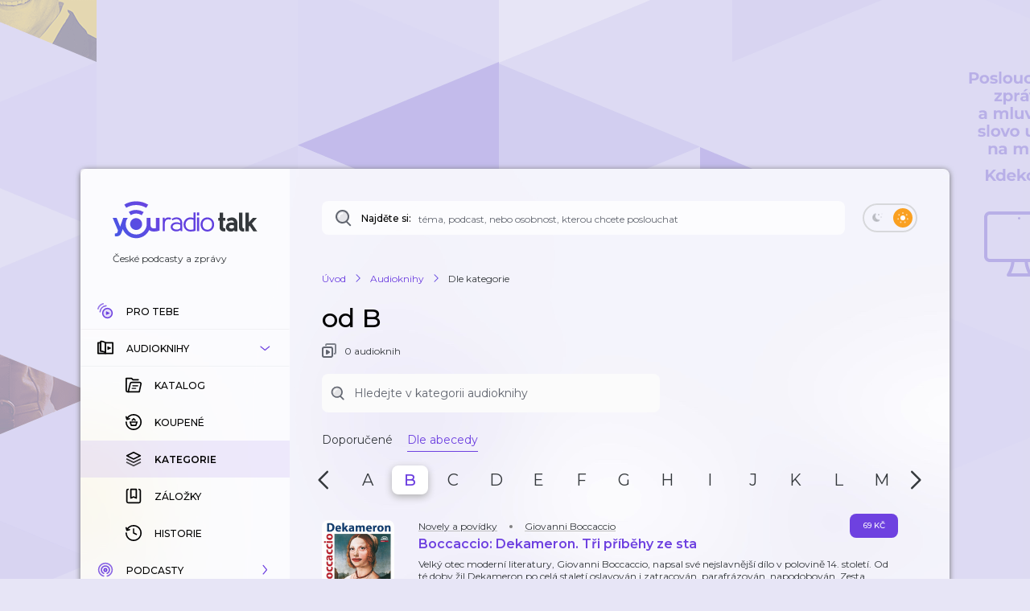

--- FILE ---
content_type: application/javascript; charset=UTF-8
request_url: https://talk.youradio.cz/_next/static/chunks/9782-9272f397ef5e1eb7.js
body_size: 9883
content:
"use strict";(self.webpackChunk_N_E=self.webpackChunk_N_E||[]).push([[9782],{12865:(e,i,t)=>{t.d(i,{B8:()=>d,Gv:()=>l,NN:()=>a});var o=t(77232),n=t(44777),r=t(63528),s=t(89727);let a=o.Ay.div.withConfig({componentId:"sc-1e1b7e62-0"})([".desktopHeading{padding:0 20px 20px 20px;}.dragHandleIcon{position:relative;top:6px;}.ListEmptyComponent{margin-top:100px;}.isCurrentlyPlayingTrack{position:sticky !important;z-index:5;top:10px;margin-top:20px;background-color:"," !important;box-shadow:",";margin-bottom:12px;@media (","){position:relative !important;margin-top:0;}}.Track{min-height:140px;}"],n.cp,n.WK,r.Sj),l=o.Ay.div.withConfig({componentId:"sc-1e1b7e62-1"})(["padding:0 20px;"]),d=(0,o.Ay)(s.A).withConfig({componentId:"sc-1e1b7e62-2"})(["margin-top:14px;"])},16014:(e,i,t)=>{t.d(i,{A:()=>x});var o=t(37876),n=t(14232),r=t(58226),s=t(44777),a=t(44191),l=t(77232);let d=l.Ay.button.attrs({type:"button"}).withConfig({componentId:"sc-f7ca0eee-0"})(["position:relative;font-size:14px;line-height:18px;margin-top:5px;padding-top:10px;padding-bottom:5px;border-bottom:1px solid ",";color:",";transition:border-color 0.1s ease,color 0.1s ease;.Spinner{position:absolute;top:0;right:-12px;}&:hover{border-color:",";color:",";}"],e=>{let{$isActive:i}=e;return i?s.wH:"transparent"},e=>{let{$isActive:i}=e;return i?s.wH:s.CB},s.wH,s.wH),p=l.Ay.a.withConfig({componentId:"sc-f7ca0eee-1"})(["position:relative;font-size:14px;line-height:18px;margin-top:5px;padding-bottom:5px;border-bottom:1px solid ",";color:",";transition:border-color 0.1s ease,color 0.1s ease;.Spinner{position:absolute;top:-12px;right:-12px;}&:hover{border-color:",";color:",";cursor:pointer;}"],e=>{let{$isActive:i}=e;return i?s.AY:"transparent"},e=>{let{$isActive:i}=e;return i?s.AY:s.CB},s.wH,s.wH),c=l.Ay.div.withConfig({componentId:"sc-439a1fe3-0"})(["min-width:30px;min-height:24px;position:relative;top:-1px;margin-left:6px;border-radius:12px;background-color:",";font-size:12px;line-height:18px;font-weight:500;display:inline-flex;align-items:center;justify-content:center;"],s.UJ),h=e=>{let{text:i}=e;return void 0===i?null:(0,o.jsx)(c,{style:{width:(e=>{let{text:i}=e;return 24+("".concat(i).length-1)*6})({text:i})},children:i})},x=n.forwardRef((e,i)=>{let{className:t,title:n="",isActive:l=!1,children:c,onClick:x,component:g=a.n,showSpinner:m,badge:u,...f}=e,v={...f,className:t,$isActive:l,title:n,onClick:x},y=m?(0,o.jsx)(r.A,{size:12,color:s.wH}):null;return"button"===g?(0,o.jsxs)(d,{ref:i,...v,children:[c,y,u?(0,o.jsx)(h,{text:u}):null]}):(0,o.jsx)(p,{...v,ref:i,children:(0,o.jsxs)(o.Fragment,{children:[c,y,u?(0,o.jsx)(h,{text:u}):null]})})})},36183:(e,i,t)=>{t.d(i,{A:()=>w});var o=t(37876),n=t(14232),r=t(52650),s=t(9690),a=t(91517),l=t(47385),d=t(7722),p=t(61558),c=t(46017),h=t(44777),x=t(54287),g=t(86776),m=t(12865),u=t(48011),f=t(85039),v=t(59662);let y=e=>{let{isHovered:i,trackId:t}=e,r=(0,u.wA)(),s=(0,u.d4)(e=>(0,f.bt)(e,{fallbackToPersistedTracks:!1})),a=(0,n.useCallback)(()=>{r((0,v.xu)(s.filter(e=>e!==t)))},[r,t,s]);return i?(0,o.jsx)(m.B8,{isWithShadow:!1,onClick:a,children:(0,o.jsx)(g.A,{size:18,fill:h.tW})}):null},w=e=>{let{isHovered:i,isEmpty:t,trackId:g,buttons:m=d.li,setIsNotHovered:u,isUserLoggedIn:f}=e,{isTablet:v}=(0,n.useContext)(l.Y),{isDragging:w}=(0,x.gl)({id:null!=g?g:""});return(0,o.jsx)(p.yp,{style:w?{backgroundColor:h.cp}:void 0,children:t?null:m.map(e=>{switch(e){case d.If:return(0,o.jsx)(a.A,{iconSize:32,trackId:g,isHovered:i,setIsNotHovered:u,isEmpty:t,menuType:void 0,rnRoute:void 0,onModalClose:r.b3,isUserLoggedIn:f},d.If);case d.DH:return(0,o.jsx)(s.A,{trackId:g,isHovered:i,iconFillColor:v?p.ND:void 0},d.DH);case d.Yf:return(0,o.jsx)(c.A,{id:g,isHovered:i},d.Yf);case d.v8:return(0,o.jsx)(y,{isHovered:i,trackId:g});default:return null}})})}},39970:(e,i,t)=>{t.d(i,{EA:()=>r,Mm:()=>s});var o=t(71231),n=t(36581);let r="ShowsPage";({...{page:o.qp,order:void 0,startsWith:void 0,category:void 0,author:void 0,publisher:void 0,pullToRefreshCounter:0,premiumType:void 0,filterType:void 0,openModal:void 0,stitky:void 0,search:void 0},order:o.Fp});let s=["a","b","c","d","e","f","g","h","i","j","k","l","m","n","o","p","q","r","s","t","u","v","w","x","y","z"];n.A.sortByPopular,o.bv,n.A.sortByAlphabetical,o.PJ,n.A.sortByPopular,o.bv,n.A.sortByRecommended,o.Fp,n.A.sortByAlphabetical,o.PJ,n.A.sortByRecommended,o.Fp,n.A.sortByAlphabetical,o.PJ,n.A.createdBySort,o.BG},44191:(e,i,t)=>{t.d(i,{n:()=>o,p:()=>n});let o="button",n="link"},44657:(e,i,t)=>{t.d(i,{A:()=>n});var o=t(37876);t(14232);let n=e=>{let{size:i=24,fill:t="#C7C8CC",...n}=e;return(0,o.jsx)("svg",{width:i,height:i,fill:"none",viewBox:"0 0 24 24",...n,children:(0,o.jsx)("path",{className:"fill-layer opacity-layer",stroke:t,strokeLinecap:"round",strokeLinejoin:"round",strokeWidth:2,d:"M3 6h18M3 12h10M3 18h10M21 17l-2 2-2-2M21 13l-2-2-2 2"})})}},46017:(e,i,t)=>{t.d(i,{A:()=>l});var o=t(37876);t(14232);var n=t(44657),r=t(54287);let s=t(77232).Ay.div.withConfig({componentId:"sc-188b3225-0"})(["cursor:pointer;padding:8px;"]);var a=t(44777);let l=e=>{let{id:i,isHovered:t}=e,{listeners:l,setActivatorNodeRef:d}=(0,r.gl)({id:null!=i?i:""});return(0,o.jsx)(s,{className:"ButtonDragAndDrop noselect "+(t?"isHovered":""),ref:d,...l,children:(0,o.jsx)(n.A,{fill:a.AY})})}},50172:(e,i,t)=>{t.d(i,{MD:()=>a,NI:()=>l,tU:()=>s});var o=t(77232),n=t(63528),r=t(88116);let s=o.Ay.div.withConfig({componentId:"sc-1c086c7e-0"})(["display:flex;flex-flow:row wrap;padding:0 0 5px 0;&.isWithMarginBottom{margin-bottom:10px;}> *{margin-right:18px;}"]),a=o.Ay.div.withConfig({componentId:"sc-1c086c7e-1"})(["display:flex;align-items:baseline;&.mainTabs{padding-left:40px;padding-bottom:5px;padding-top:10px;background-color:var(--sidebar-bg);margin-left:-20px;margin-right:-20px;margin-top:5px;text-transform:uppercase;font-weight:500;font-size:12px;transition:font-weight 0.2s ease;&.isEmpty{opacity:0.7;min-height:55px;","}.isActive{font-weight:600;}@media (","){margin-top:20px;margin-bottom:0;padding-left:40px;}}"],r.U,n.Sj),l=o.Ay.span.withConfig({componentId:"sc-1c086c7e-2"})(["flex:0 0 auto;display:inline-block;padding-bottom:5px;padding-right:8px;font-weight:600;@media (max-width:360px){display:none;}"])},56057:(e,i,t)=>{t.d(i,{A:()=>eh});var o=t(37876),n=t(15039),r=t.n(n),s=t(14232),a=t(63917),l=t(47385),d=t(96102),p=t(36183),c=t(7722),h=t(33808),x=t(96347),g=t(48011),m=t(85039),u=t(97854),f=t(73426),v=t(48230),y=t.n(v),w=t(77742),b=t(25848),k=t(28882),A=t(50176),j=t(31180),C=t(58226),T=t(44777),I=t(86239),H=t(71047),D=t(77232),z=t(15858),M=t(61556),N=t(63528),P=t(88116),S=t(1094),E=t(76745),L=t(61558);let B=D.Ay.div.withConfig({componentId:"sc-bfd50896-0"})(["display:flex;flex:0 0 105px;max-width:105px;overflow:hidden;padding-left:15px;align-items:center;justify-content:space-between;&.isWithoutTrackDurationOffset{flex:0 0 40px;max-width:40px;}color:",";@media (","){display:none;}"],z.Oh,N.Sj),O=D.Ay.div.withConfig({componentId:"sc-bfd50896-1"})(["display:flex;align-items:center;flex:1 1 auto;color:",";font-size:14px;line-height:18px;@media (","){flex:0 0 auto;padding-top:10px;padding-bottom:10px;font-size:10px;line-height:13px;}"],T.CB,N.Sj),U=D.Ay.div.withConfig({componentId:"sc-bfd50896-2"})(["display:flex;align-self:stretch;justify-self:flex-end;flex-flow:column nowrap;padding:0 5px 0 10px;"]),W=D.Ay.div.withConfig({componentId:"sc-bfd50896-3"})(["width:4px;height:4px;margin:5px 0;border-radius:50%;background-color:",";"],z.Oh),Y=D.Ay.div.withConfig({componentId:"sc-bfd50896-4"})(["flex:1 1 auto;width:2px;margin-left:1px;background-color:",";&.isTop{border-bottom-left-radius:1px;border-bottom-right-radius:1px;&.isWithoutTrackDurationOffset{max-height:40px;}&.isFirst{margin-top:15px;&.isWithoutTrackDurationOffset{max-height:25px;}}}&:not(.isTop){border-top-left-radius:1px;border-top-right-radius:1px;&.isLast{margin-bottom:15px;}}"],z.y2),F=D.Ay.div.withConfig({componentId:"sc-bfd50896-5"})(["display:flex;flex:1 1 auto;flex-flow:column nowrap;align-items:center;align-self:stretch;"]),G=D.Ay.div.withConfig({componentId:"sc-bfd50896-6"})(["flex:1 1 auto;width:2px;min-height:20px;background-color:",";border-top-left-radius:1px;border-top-right-radius:1px;"],z.y2),R=D.Ay.div.withConfig({componentId:"sc-bfd50896-7"})(["display:flex;min-height:140px;@media (","){min-height:unset;}@media (hover){&:not(.isEmpty):hover{box-shadow:",";cursor:pointer;background-color:",";","{background-color:",";}}}"],N.Sj,T.r$,E.Cx,L.yp,L.Uj),V=D.Ay.div.withConfig({componentId:"sc-bfd50896-8"})(["position:relative;flex:1;&:focus{outline-color:",";}"],T.AY),J=D.Ay.div.withConfig({componentId:"sc-bfd50896-9"})(["position:relative;height:100%;display:flex;border-radius:",";transition:background-color 0.2s ease,box-shadow 0.2s ease;@media (hover) and (","){","{padding-top:15px;}}&.isEmpty{min-height:90px;@media (","){min-height:123px;}.timelineDuration{min-height:15px;max-width:45px;","}.title{min-height:38px;","}.releaseDate{min-height:15px;min-width:60px;","}.duration{min-height:15px;min-width:30px;margin-right:15px;","}.category{min-height:15px;min-width:45px;margin-right:15px;","}.showHeadline,.trackDetailLink{min-height:15px;min-width:60px;","}.showHeadline{min-width:90px;}.dot,",",","{","}}"],z.Vq,N.Sj,L.yp,N.Sj,P.U,P.U,P.U,P.U,P.U,P.U,W,Y,P.r),_=D.Ay.div.withConfig({componentId:"sc-bfd50896-10"})(["position:absolute;top:0;left:35px;width:2px;height:10px;background-color:",";border-top-left-radius:1px;border-top-right-radius:1px;@media (hover) and (","){height:25px;}"],z.y2,N.Sj),q=D.Ay.div.withConfig({componentId:"sc-bfd50896-11"})(["display:flex;flex:1 1 auto;align-items:flex-start;justify-content:flex-start;min-height:90px;padding:15px 0;@media (","){padding:0;align-items:stretch;&.isFirst{padding-top:0;}}@media (hover) and (","){padding-top:15px;&.isFirst{padding-top:15px;}}"],N.Sj,N.Sj),K=D.Ay.div.withConfig({componentId:"sc-bfd50896-12"})(["display:flex;flex:1 1 auto;flex-flow:column nowrap;padding:0 0 0 10px;align-self:stretch;@media (","){padding-left:5px;padding-top:15px;padding-bottom:15px;}@media (","){padding-left:0;}@media (hover){padding-right:15px;}"],N.Sj,N.oL),$=D.Ay.div.withConfig({componentId:"sc-bfd50896-13"})(["display:flex;align-items:center;flex-flow:row wrap;padding-bottom:6px;"]),Q=D.Ay.div.withConfig({componentId:"sc-bfd50896-14"})(["display:flex;flex-flow:row wrap;align-items:center;padding-right:10px;"]),Z=D.Ay.div.withConfig({componentId:"sc-bfd50896-15"})(["width:4px;height:4px;margin-left:10px;border-radius:50%;background-color:",";&.isTrackHighlighted{background-color:",";}&.isEmpty{background-color:",";}"],z.Oh,T.AY,T.Dh),X=D.Ay.h2.withConfig({componentId:"sc-bfd50896-16"})(["overflow-wrap:anywhere;"," &.isTrackHighlighted,&.isHovered{color:",";}"],M.P,T.AY),ee=(0,D.Ay)(S.A).withConfig({componentId:"sc-bfd50896-17"})(["position:relative;&.showHeadline{text-transform:uppercase;font-weight:600;color:",";}&.isTrackHighlighted{color:",";}.Spinner{position:absolute;top:2px;right:-18px;}"],T.AY,T.AY),ei=D.Ay.div.withConfig({componentId:"sc-bfd50896-18"})(["display:flex;flex-flow:column;@media (","){padding-top:15px;}"],N.Sj),et=D.Ay.div.withConfig({componentId:"sc-bfd50896-19"})(["padding:0 15px 0 17px;&.isHighlighted{padding-right:5px;}&. &.isWithoutTrackDurationOffset{padding-left:10px;@media (","){padding-left:17px;}}"],N.Sj),eo=(0,D.Ay)(S.A).withConfig({componentId:"sc-bfd50896-20"})(["position:absolute;top:16px;left:113px;font-weight:600;@media (","){top:15px;left:64px;}@media (hover) and (","){top:30px;}"],N.Sj,N.Sj),en=D.Ay.div.withConfig({componentId:"sc-bfd50896-21"})(["position:absolute;z-index:10;bottom:5px;left:202px;right:25px;&.isWithoutTrackDurationOffset{left:130px;}@media (","){left:77px;right:15px;bottom:5px;}"],N.Sj);var er=t(45757);let es=e=>{var i;let{trackId:t,isEmpty:n,canHover:s,isTrackHighlighted:a,setLinkPressed:l,linkPressed:d}=e,{formatMessage:p}=(0,w.A)(),c=(0,g.d4)(e=>(0,m.UE)(e,t)),h=(0,m.Gi)(c),x=(0,g.d4)(e=>(0,b.Vk)(e,{showId:h})),u=(0,m.yN)(c),f=(0,g.d4)(e=>(0,b.in)(e,{showId:h})),v=(0,m.a_)(c),D=(0,g.d4)(er.y),z=n||!h?"":f,M=n||!x?"":(0,A.A)({slug:x,maskedUrl:!0,isPremium:v,query:{sort:null==D||null==(i=D.showDetailSort)?void 0:i[null!=x?x:""]}}),N=n?"":(0,j.A)({trackSlug:u,trackShowSlug:x,isPremium:v}),P=n?"":(0,j.A)({trackSlug:u,trackShowSlug:x,maskedUrl:!0,isPremium:v}),S=(0,o.jsxs)(ee,{className:r()("showHeadline",{isTrackHighlighted:a}),withoutMargin:!0,isHoverable:s,hoverColor:I.jd,initialGreyUnderlineColor:!!s||void 0,...z&&{title:p(H.A.showHeadlineTitle,{value:z})},children:[z,d==="".concat(t,"-").concat(M)?(0,o.jsx)(C.A,{size:12,color:T.wH}):null]}),E=(0,o.jsxs)(ee,{className:r()("trackDetailLink",{isTrackHighlighted:a}),withoutMargin:!0,isHoverable:s,hoverColor:I.jd,initialGreyUnderlineColor:!!s||void 0,title:p(H.A.trackDetailLinkTitle),children:[n?"":p(H.A.trackDetailLinkText),d===P?(0,o.jsx)(C.A,{size:12,color:T.wH}):null]});return(0,o.jsxs)($,{children:[(n||z)&&(0,o.jsxs)(Q,{children:[s&&M&&!n?(0,o.jsx)(y(),{href:M,legacyBehavior:!0,children:(0,o.jsx)("a",{href:M,onClick:e=>{(0,k.dG)(e),l&&l("".concat(t,"-").concat(M))},onMouseDown:k.dG,onPointerDown:k.dG,tabIndex:n?-1:0,children:S})}):S,s&&(0,o.jsx)(Z,{className:r()("dot",{isTrackHighlighted:a,isEmpty:n})})]}),s&&(0,o.jsx)(Q,{children:!n&&P?(0,o.jsx)(y(),{href:N,as:P,legacyBehavior:!0,children:(0,o.jsx)("a",{href:P,onClick:e=>{(0,k.dG)(e),l&&l(null!=P?P:"")},onMouseDown:k.dG,onPointerDown:k.dG,tabIndex:n?-1:0,children:E})}):n?E:null})]})};var ea=t(88964);let el=e=>{let{trackId:i="",isEmpty:t=!1,setLinkPressed:n,linkPressed:a,isHovered:d,isTeased:p}=e,{canHover:c=!1}=(0,s.useContext)(l.Y),h=(0,g.d4)(e=>(0,m.UE)(e,i)),x=(0,m.G6)(h),v=(0,g.d4)(e=>(0,m.HT)(e,i)),y=t?"":x,w=(0,m.Am)(h),b=p||w;return(0,o.jsxs)(K,{children:[b&&!t&&(0,o.jsx)(ea.A,{isPrivate:w,isTeased:p}),(0,o.jsx)(es,{canHover:c,isTrackHighlighted:v,trackId:i,isEmpty:t,setLinkPressed:n,linkPressed:a}),(0,o.jsx)(X,{className:r()("title",{isTrackHighlighted:v,isHovered:d}),...y&&{title:y},children:y}),(0,o.jsx)(u.A,{trackId:i,isTrackHighlighted:v,canHover:c,isEmpty:t,isWithCategories:!1,setLinkPressed:n,linkPressed:a}),!t&&(0,o.jsx)(f.A,{trackId:i})]})};class ed extends s.PureComponent{render(){let{isTablet:e}=this.context,{trackDurationOffset:i,isFirst:t,isLast:n,isWithoutTrackDurationOffset:s,position:a,isEmpty:l}=this.props;return e?(0,o.jsxs)(F,{children:[!t&&(0,o.jsx)(_,{}),(0,o.jsx)(O,{className:"timelineDuration withOverflow",title:i,children:i}),!n&&(0,o.jsx)(G,{}),a&&!l?(0,o.jsxs)(eo,{children:[a,"."]}):null]}):(0,o.jsxs)(B,{className:s?"isWithoutTrackDurationOffset":void 0,children:[s?null:(0,o.jsx)(O,{className:"timelineDuration withOverflow",title:i,children:i}),(0,o.jsxs)(U,{children:[(0,o.jsx)(Y,{className:r()("isTop",{isFirst:t&&s,isWithoutTrackDurationOffset:s})}),(0,o.jsx)(W,{}),(0,o.jsx)(Y,{className:n&&s?"isLast":""})]}),a&&!l?(0,o.jsxs)(eo,{children:[a,"."]}):null]})}}ed.contextType=l.Y;var ep=t(90213);let ec=e=>{let{trackId:i,isWithoutTrackDurationOffset:t}=e,n=(0,g.d4)(m.F1);return i&&n===i?(0,o.jsx)(en,{className:t?"isWithoutTrackDurationOffset":void 0,children:(0,o.jsx)(ep.A,{type:"SECONDARY"})}):null},eh=e=>{let{trackId:i="",isEmpty:t=!1,trackDurationOffset:n,getTracksForPlaylist:u,isFirst:f=!1,isLast:v=!1,playlistPageInitializer:y,playlistPageInitializerFromRedux:w,style:b,focusRef:k,isUserLoggedIn:A,setLinkPressed:j,linkPressed:C,isWithoutTrackDurationOffset:T=!1,position:I,applyTeasingVisuals:H}=e,{isTablet:D}=(0,s.useContext)(l.Y),z=r()({isEmpty:t}),M=(0,a.W)({trackId:i}),N=(0,g.d4)(e=>(0,m.i6)(e,{trackId:i})),P=H&&N;return(0,o.jsx)(x.Ay,{getTracksForPlaylist:u,trackId:i,disabled:t,playlistPageInitializer:y,playlistPageInitializerFromRedux:w,children:e=>{let{isHovered:s,isPressed:a,listeners:l,setIsNotHovered:x,onSecondaryPlayButtonToggle:g}=e,{onMouseEnter:m,onMouseLeave:u,onPointerCancel:y,onPointerEnter:w,onPointerLeave:H,onKeyPress:N,...S}=l,E=!t&&s;return(0,o.jsxs)(R,{onMouseEnter:m,onMouseLeave:u,onPointerCancel:y,onPointerEnter:w,onPointerLeave:H,style:b,className:t?"isEmpty":void 0,children:[(0,o.jsxs)(V,{role:"button","aria-label":M,tabIndex:t?-1:0,className:z,onKeyPress:N,ref:k,children:[(0,o.jsxs)(J,{className:z,...S,children:[!D&&(0,o.jsx)(ed,{trackDurationOffset:t?"":n,isFirst:f,isLast:v,isWithoutTrackDurationOffset:T,position:I,isEmpty:t}),(0,o.jsxs)(q,{className:f?"isFirst":void 0,children:[(0,o.jsxs)(ei,{children:[(0,o.jsx)(et,{className:r()({isHighlighted:P,isWithoutTrackDurationOffset:T}),children:(0,o.jsx)(h.A,{trackId:i,isEmpty:t,isHovered:E,isPressed:a,size:D?"SMALL":"NORMAL",isHighlighted:P})}),(0,o.jsx)(d.A,{trackId:i,onSecondaryPlayButtonToggle:g,isHovered:s,isEmpty:t}),D&&(0,o.jsx)(ed,{trackDurationOffset:t?"":n,isFirst:f,isLast:v,isWithoutTrackDurationOffset:T,position:I,isEmpty:t})]}),(0,o.jsx)(el,{trackId:i,isEmpty:t,setLinkPressed:j,linkPressed:C,isHovered:s,isTeased:P})]})]}),(0,o.jsx)(ec,{trackId:i,isWithoutTrackDurationOffset:T})]}),(0,o.jsx)(p.A,{isHovered:E,trackId:i||"",buttons:c.li,isEmpty:t,setIsNotHovered:x,isUserLoggedIn:A})]})}})}},66643:(e,i,t)=>{t.d(i,{A:()=>r});var o=t(37876);t(14232);var n=t(50172);let r=e=>{let{className:i,children:t}=e;return(0,o.jsx)(n.tU,{className:i,children:t})}},73426:(e,i,t)=>{t.d(i,{A:()=>o.A});var o=t(81721)},73582:(e,i,t)=>{t.d(i,{A:()=>o});let o={trackReleaseDateTitle:{id:"Components.Track.trackReleaseDateTitle",defaultMessage:"Epizoda byla vyd\xe1na {value}"},likeTitle:{id:"Components.Track.likeTitle",defaultMessage:"Epizoda se l\xedbila {value} {value, plural, one {uživateli} two {uživatelům} few {uživatelům} many {uživatelům} other {uživatelům} }"},playTitle:{id:"Components.Track.playTitle",defaultMessage:"Epizodu si {value, plural, one {přehr\xe1l} two {přehr\xe1li} few {přehr\xe1lo} many {přehr\xe1lo} other {přehr\xe1lo} } {value} {value, plural, one {uživatel} two {uživatel\xe9} few {uživatelů} many {uživatelů} other {uživatelů} }"},trackDurationTitle:{id:"Components.Track.trackDurationTitle",defaultMessage:"D\xe9lka epizody: {value}"},showTitle:{id:"Components.Track.showTitle",defaultMessage:"Epizoda spad\xe1 do podcastu {value}"},listen:{id:"Components.Track.listen",defaultMessage:"Poslechněte si podcast"},listenPremium:{id:"Components.Track.listenPremium",defaultMessage:"Poslechněte si audioknihu"},trackDetailLinkText:{id:"Components.Track.trackDetailLinkText",defaultMessage:"O epizodě"},trackDetailLinkTitle:{id:"Components.Track.trackDetailLinkTitle",defaultMessage:"Zobrazit podstr\xe1nku epizody"},recommended:{id:"Components.HomepageTimelineItem.recommended",defaultMessage:"Doporučujeme"},private:{id:"Components.HomepageTimelineItem.private",defaultMessage:"Soukrom\xfd"},duplicates:{id:"Components.HomepageTimelineItem.duplicates",defaultMessage:"Duplicity"},hide:{id:"Components.HomepageTimelineItem.hide",defaultMessage:"Skr\xfdt"}}},86776:(e,i,t)=>{t.d(i,{A:()=>r});var o=t(37876);t(14232);var n=t(15858);let r=e=>{let{fill:i=n.Oh,size:t=20,...r}=e;return(0,o.jsx)("svg",{width:t,height:t,fill:"none",viewBox:"0 0 32 32",...r,children:(0,o.jsxs)("g",{fill:"none",fillRule:"evenodd",children:[(0,o.jsx)("path",{d:"M0 0h32v32H0z"}),(0,o.jsx)("path",{fill:i,fillRule:"nonzero",d:"M25 0v5.999L32 6v2l-4-.001V32H4V8H0V6h7V0zm1 8H6v22h20zm-12 6v9h-2v-9zm6 0v9h-2v-9zm3-12H9v4h14z"})]})})}},88964:(e,i,t)=>{t.d(i,{A:()=>l});var o=t(37876);t(14232);var n=t(43535),r=t(1094),s=t(8733),a=t(73582);let l=e=>{let{isPrivate:i,isTeased:t}=e;return i||t?(0,o.jsx)(n.QJ,{children:(0,o.jsx)(r.A,{className:"".concat(i?"private-text":"teasing-text"," disable-hover"),domComponentType:"div",children:(0,o.jsx)(s.A,{...i?a.A.private:a.A.recommended})})}):null}},92125:(e,i,t)=>{t.d(i,{t:()=>p});var o=t(14232),n=t(45386),r=t(69644),s=t(48011),a=t(58589),l=t(39970),d=t(15495);let p=e=>{let{filterType:i,category:t,page:p,tags:c}=e,h=(0,s.wA)(),x=(0,o.useMemo)(()=>({page:p,filterType:i,category:t,tags:c}),[i,t,p,c]),g=(0,n.z)(e=>(0,r.Wm)(e,x),[x]),m=(0,o.useMemo)(()=>(0,d.K)(x),[x]),u=(0,s.d4)(e=>(0,r.zh)(e,x)),f=(0,s.d4)(e=>(0,r.BD)(e,x)),v=(0,s.d4)(e=>(0,r.Dz)(e,x)),y=u&&!(null==g?void 0:g.length),w=!!f&&!(null==g?void 0:g.length)&&!u,b=(0,o.useCallback)(function(){let e=arguments.length>0&&void 0!==arguments[0]?arguments[0]:{};h((0,a.im)({page:x.page,playlistPageInitializer:l.EA,filterType:i,category:t,tags:c,...e}))},[h,x,i,t,c]);return{trackIds:g,isTracksApiRequestPending:u,tracksApiRequestErrorMessage:f,isPendingAndNoData:y,errorShouldBeRendered:w,tracksCacheFragments:x,loadData:b,numberOfTracksByPage:v,pendingKey:m}}},96102:(e,i,t)=>{t.d(i,{A:()=>p});var o=t(37876),n=t(14232),r=t(48011),s=t(85039),a=t(71478),l=t(47385);let d=t(77232).Ay.div.withConfig({componentId:"sc-b83fe516-0"})(["display:flex;align-items:center;align-self:stretch;justify-content:space-evenly;padding-top:12px;&.isVertical{flex-flow:column;> *:first-child{margin-bottom:15px;}}"]),p=e=>{let{trackId:i,onSecondaryPlayButtonToggle:t,isHovered:p,isEmpty:c,isVertical:h,buttonSize:x}=e,{isTablet:g}=(0,n.useContext)(l.Y),m=(0,r.d4)(e=>(0,s.HT)(e,i));return(p||m)&&!c&&!g?(0,o.jsxs)(d,{className:h?"isVertical":void 0,children:[(0,o.jsx)(a.Ay,{type:a.o5,trackId:i,onSecondaryPlayButtonToggle:t,size:x,source:"track"}),(0,o.jsx)(a.Ay,{type:a.oN,trackId:i,onSecondaryPlayButtonToggle:t,size:x,source:"track"})]}):null}}}]);

--- FILE ---
content_type: application/javascript; charset=UTF-8
request_url: https://talk.youradio.cz/_next/static/chunks/6865-75fec1e4dc234541.js
body_size: 26258
content:
"use strict";(self.webpackChunk_N_E=self.webpackChunk_N_E||[]).push([[6865],{1060:(e,s,i)=>{i.d(s,{S:()=>n});var r=i(37876);i(14232);var o=i(56634),t=i(52650),a=i(71231);let n=e=>{let{styles:s,isUserLoggedIn:i,isPremium:n}=e;return t.Dw.map((e,l)=>{var d,c,h,u;return(0,r.jsx)(o.A,{style:{opacity:null!=(h=null==s||null==(d=s[l%t.Dw.length])?void 0:d.opacity)?h:1,transform:"scale(".concat(null!=(u=null==s||null==(c=s[l%t.Dw.length])?void 0:c.scale)?u:1,")")},isEmpty:!0,showIdType:a.Ej,showIdValue:"",isPremiumShowLoading:n,focusRef:void 0,isUserLoggedIn:i,enableHrefFallbackCreation:!1},l)})}},6418:(e,s,i)=>{i.d(s,{BK:()=>l,Cg:()=>h,FL:()=>u});var r=i(28888),o=i(77232),t=i(44777);function a(){let e=(0,r._)(["\n  ","\n"]);return a=function(){return e},e}function n(){let e=(0,r._)(["\n  ","\n"]);return n=function(){return e},e}let l="var(--slick-carousel-dot)",d=(0,o.AH)([".slick-slider{position:relative;display:block;box-sizing:border-box;-webkit-touch-callout:none;-webkit-user-select:none;-khtml-user-select:none;-moz-user-select:none;-ms-user-select:none;user-select:none;-ms-touch-action:pan-y;touch-action:pan-y;-webkit-tap-highlight-color:transparent;}.slick-list{position:relative;overflow:hidden;display:block;margin:0;padding:0;&:focus{outline:none;}&.dragging{cursor:pointer;cursor:hand;}}.slick-slider .slick-track,.slick-slider .slick-list{-webkit-transform:translate3d(0,0,0);-moz-transform:translate3d(0,0,0);-ms-transform:translate3d(0,0,0);-o-transform:translate3d(0,0,0);transform:translate3d(0,0,0);}.slick-track{position:relative;left:0;top:0;display:block;margin-left:auto;margin-right:auto;&:before,&:after{content:'';display:table;}&:after{clear:both;}.slick-loading &{visibility:hidden;}}.slick-slide{float:left;height:100%;min-height:1px;[dir='rtl'] &{float:right;}img{display:block;}&.slick-loading img{display:none;}display:none;&.dragging img{pointer-events:none;}.slick-initialized &{display:block;}.slick-loading &{visibility:hidden;}.slick-vertical &{display:block;height:auto;border:1px solid transparent;}}.slick-arrow.slick-hidden{display:none;}"]),c=(0,o.AH)([".slick-prev,.slick-next{font-size:0;line-height:0;position:absolute;top:50%;display:block;width:20px;height:20px;padding:0;-webkit-transform:translate(0,-50%);-ms-transform:translate(0,-50%);transform:translate(0,-50%);cursor:pointer;color:transparent;border:none;outline:none;background:transparent;}.slick-prev:hover,.slick-prev:focus,.slick-next:hover,.slick-next:focus{color:transparent;outline:none;background:transparent;}.slick-prev:hover:before,.slick-prev:focus:before,.slick-next:hover:before,.slick-next:focus:before{opacity:1;}.slick-prev.slick-disabled:before,.slick-next.slick-disabled:before{opacity:0.25;}.slick-prev:before,.slick-next:before{font-family:'slick';font-size:20px;line-height:1;opacity:0.75;color:white;-webkit-font-smoothing:antialiased;-moz-osx-font-smoothing:grayscale;}.slick-prev{left:-25px;}[dir='rtl'] .slick-prev{right:-25px;left:auto;}.slick-prev:before{content:'←';}[dir='rtl'] .slick-prev:before{content:'→';}.slick-next{right:-25px;}[dir='rtl'] .slick-next{right:auto;left:-25px;}.slick-next:before{content:'→';}[dir='rtl'] .slick-next:before{content:'←';}.slick-slide div:focus{outline:none;}.slick-list{border-radius:4px;}.slick-dotted.slick-slider{margin-bottom:30px;}.slick-dots{position:absolute;bottom:-25px;display:block;width:100%;padding:0;margin:0;list-style:none;text-align:center;}.slick-dots li{position:relative;display:inline-block;margin-right:10px;padding:0;cursor:pointer;}.slick-dots li button{font-size:0;line-height:0;display:block;width:8px;height:8px;cursor:pointer;color:transparent;border:0;outline:none;border-radius:50%;background-color:",";}.slick-dots li button:hover,.slick-dots li button:focus,.slick-dots li.slick-active button{outline:none;background-color:",";}"],l,t.AY),h=(0,o.DU)(a(),d),u=(0,o.DU)(n(),c)},12233:(e,s,i)=>{i.d(s,{z:()=>t});var r=i(48011),o=i(55817);let t=e=>{let{isRouterReady:s,isUserLoggedInFromProps:i}=e;return(e=>{let{isRouterReady:s,isAccessTokenValidityEvaluated:i,isUserLoggedInFromRedux:r,isUserLoggedInFromProps:o}=e;return s&&i?r:o})({isRouterReady:s,isUserLoggedInFromRedux:(0,r.d4)(o.rV),isUserLoggedInFromProps:i,isAccessTokenValidityEvaluated:(0,r.d4)(o.rx)})}},21733:(e,s,i)=>{i.d(s,{A:()=>r});let r={pageTitle:{id:"Pages.Others.pageTitle",defaultMessage:"Ostatn\xed odkazy"},pageDescription:{id:"Pages.Others.pageDescription",defaultMessage:"Ostatn\xed odkazy v mobiln\xed aplikaci"},heading:{id:"Pages.Others.heading",defaultMessage:"Ostatn\xed"},historyPageLink:{id:"Pages.Others.historyPageLink",defaultMessage:"Historie přehr\xe1v\xe1n\xed"},version:{id:"Components.Others.version",defaultMessage:"verze aplikace:"}}},31218:(e,s,i)=>{i.d(s,{$n:()=>k,BT:()=>m,Dr:()=>x,W1:()=>y,fs:()=>g,mO:()=>b,oi:()=>u,pd:()=>p,yB:()=>f,z9:()=>c});var r=i(27817),o=i(77232),t=i(15858),a=i(63528),n=i(14037),l=i(44777);let d="var(--input-text-bg)",c=(0,o.AH)(["display:flex;flex:1 1 auto;width:100%;border:none;background-color:",";padding:15px;border-radius:",";font-size:14px;line-height:18px;color:",";font-family:'Montserrat',sans-serif;@media (","){font-size:16px;line-height:20px;}&.isEmpty{background-color:",";}&:focus{outline-color:",";}&::placeholder{color:",";}"],d,t.Vq,l.AY,a.Sj,l.Dh,l.AY,n.uo),h=(0,o.AH)(["display:flex;flex-flow:column;flex:0 0 45px;width:100%;background-color:transparent;&.isWithError{flex:0 0 70px;}"]),u=o.Ay.div.withConfig({componentId:"sc-c4d87468-0"})(["",""],h),p=o.Ay.input.withConfig({componentId:"sc-c4d87468-1"})(["",""],c),g=o.Ay.textarea.withConfig({componentId:"sc-c4d87468-2"})(["",""],c),m=o.Ay.div.withConfig({componentId:"sc-c4d87468-3"})(["margin-top:10px;"]),f=o.Ay.div.withConfig({componentId:"sc-c4d87468-4"})(["display:flex;align-items:center;margin-top:10px;p{color:",";}"],l.RQ),k=(0,o.Ay)(r.Button).withConfig({componentId:"sc-c4d87468-5"})([""," &:hover{cursor:pointer;}&.isPlaceholder{color:",";}"],c,n.uo),x=(0,o.Ay)(r.MenuItem).withConfig({componentId:"sc-c4d87468-6"})([""," color:",";border-radius:unset;transition:color 0.2s ease,background-color 0.2s ease;background-color:",";&:hover{color:",";background-color:",";cursor:pointer;}"],c,l.wH,d,l.AY,"var(--dropdown-bg-hover)"),y=(0,o.Ay)(r.Menu).withConfig({componentId:"sc-c4d87468-7"})(["position:absolute;z-index:2;width:100%;max-height:170px;overflow:auto;box-shadow:",";background-color:",";"],l.WK,d),b=(0,o.Ay)(r.Wrapper).withConfig({componentId:"sc-c4d87468-8"})(["position:relative;"])},49895:(e,s,i)=>{i.d(s,{A:()=>t});var r=i(37876);i(14232);var o=i(44777);let t=e=>{let{className:s,size:i,fill:t=o.tI,fill2:a="#fff"}=e;return(0,r.jsx)("svg",{className:s,height:i||24,width:i||24,viewBox:"0 0 24 24",children:(0,r.jsxs)("g",{fill:"none",fillRule:"evenodd",children:[(0,r.jsx)("rect",{fill:t,width:24,height:24,rx:12}),(0,r.jsx)("path",{d:"M13.001 7v4H17v2h-3.999v4H11l-.001-4H7v-2h3.999L11 7h2.001z",fill:a})]})})}},58173:(e,s,i)=>{i.d(s,{u:()=>a});var r=i(81932),o=i(19084),t=i(76875);let a=e=>o.A.getStaticProps(function(s){for(var i=arguments.length,o=Array(i>1?i-1:0),a=1;a<i;a++)o[a-1]=arguments[a];return async function(i){for(var o=arguments.length,a=Array(o>1?o-1:0),n=1;n<o;n++)a[n-1]=arguments[n];let l=await e({store:s,...i})||{};s.dispatch(r.Kp);let d=!1;try{await s.sagaTask.toPromise()}catch(e){e instanceof Error&&e.message===t.t5?d=!0:l.revalidate=30}return{...l,notFound:d}}})},60928:(e,s,i)=>{i.d(s,{O:()=>o});var r=i(14232);let o=e=>{let{searchInputRef:s,createSearchHrefs:i,router:o}=e,t=(0,r.useCallback)(()=>{s.current&&(s.current.value="")},[s]),a=(0,r.useCallback)(()=>{t();let{href:e,hrefMasked:s}=i("");o.push(e,s,{scroll:!1})},[i,o,t]);return{clearSearchInput:t,clearSearchInputAndRedirect:a}}},66965:(e,s,i)=>{i.d(s,{A:()=>r});let r={pageTitle:{id:"Pages.Bookmarks.pageTitle",defaultMessage:"Z\xe1ložky"},pageDescription:{id:"Pages.Bookmarks.pageDescription",defaultMessage:"Epizody uložen\xe9 na později na r\xe1diu Youradio Talk"},heading:{id:"Pages.Bookmarks.heading",defaultMessage:"Z\xe1ložky z podcastů"},subHeading:{id:"Pages.Bookmarks.subHeading",defaultMessage:"Tady m\xe1te uložen\xe9 epizody na pozdějš\xed poslech."},subHeading2:{id:"Pages.Bookmarks.subHeading2",defaultMessage:"Kliknut\xedm na ikonu z\xe1ložky {icon} si přid\xe1te epizodu sem na pozdějš\xed poslech."},subHeading2NativePrefix:{id:"Pages.Bookmarks.subHeading2Native",defaultMessage:"U epizody ťukněte na tři"},subHeading2NativeSuffix:{id:"Pages.Bookmarks.subHeading2NativeSuffix",defaultMessage:"a potom"},noItemsYet:{id:"Pages.Bookmarks.noItemsYet",defaultMessage:"Nem\xe1te v z\xe1ložk\xe1ch ž\xe1dnou epizodu"},searchPlaceholder:{id:"Pages.Bookmarks.searchPlaceholder",defaultMessage:"Hledej v z\xe1ložk\xe1ch"}}},69340:(e,s,i)=>{i.d(s,{A:()=>m});var r=i(37876);i(14232);var o=i(8733),t=i(48230),a=i.n(t),n=i(83133);let l=e=>{let{className:s,size:i=10,fill:o="#C0C0C0"}=e;return(0,r.jsx)("svg",{className:s,height:i,width:i,viewBox:"0 0 10 10",children:(0,r.jsx)("g",{stroke:"none",strokeWidth:"1",fill:"none",fillRule:"evenodd",children:(0,r.jsx)("g",{className:"fill-layer",transform:"translate(-670.000000, -779.000000)",fill:o,fillRule:"nonzero",children:(0,r.jsx)("g",{transform:"translate(460.000000, 219.000000)",children:(0,r.jsx)("g",{transform:"translate(17.000000, 506.000000)",children:(0,r.jsx)("g",{transform:"translate(0.000000, 54.000000)",children:(0,r.jsx)("g",{transform:"translate(23.000000, 0.000000)",children:(0,r.jsx)("path",{d:"M175,0 C175.552285,-1.01453063e-16 176,0.44771525 176,1 L176,3.999 L179,4 C179.552285,4 180,4.44771525 180,5 C180,5.55228475 179.552285,6 179,6 L176,6 L176,9 C176,9.55228475 175.552285,10 175,10 C174.447715,10 174,9.55228475 174,9 L174,6 L171,6 C170.447715,6 170,5.55228475 170,5 C170,4.44771525 170.447715,4 171,4 L174,4 L174,1 C174,0.44771525 174.447715,1.01453063e-16 175,0 Z"})})})})})})})})};var d=i(86239),c=i(44801);let h={add:{id:"Components.ButtonAddPodcast.add",defaultMessage:"Přidat podcast"}};var u=i(77232),p=i(44777);let g=u.Ay.a.withConfig({componentId:"sc-11581e19-0"})(["align-self:center;padding:20px;svg{margin-right:8px;margin-bottom:1px;}p{color:",";}"],p.AY),m=e=>(0,r.jsx)(a(),{href:n.DW,legacyBehavior:!0,children:(0,r.jsx)(g,{className:"ButtonAddPodcast",href:n.DW,children:(0,r.jsxs)(c.A,{isHoverable:!0,hoverColor:d.jd,withoutMargin:!0,children:[(0,r.jsx)(l,{fill:p.AY})," ",(0,r.jsx)(o.A,{...h.add})]})})})},71898:(e,s,i)=>{i.d(s,{A:()=>P});var r=i(37876),o=i(15039),t=i.n(o),a=i(48230),n=i.n(a),l=i(14232),d=i(90860),c=i(47385),h=i(58226),u=i(44777),p=i(86239),g=i(77232),m=i(42589),f=i(67628),k=i(1094);let x="var(--link-mobile-border-color)",y=g.Ay.a.withConfig({componentId:"sc-f38e7b07-0"})(["display:flex;align-items:center;justify-content:stretch;border-bottom:1px solid ",";&.isFirst{border-top:1px solid ",";}"],x,x),b=(0,g.Ay)(m.A).withConfig({componentId:"sc-f38e7b07-1"})(["flex:1 1 auto;justify-content:space-between;padding:8px 0;"]),A=(0,g.Ay)(f.A).withConfig({componentId:"sc-f38e7b07-2"})(["transform:rotate(-90deg);"]),v=(0,g.Ay)(k.A).withConfig({componentId:"sc-f38e7b07-3"})(["position:relative;font-size:14px;line-height:18px;font-weight:400;text-transform:initial;.Spinner{position:absolute;top:3px;right:-20px;}"]);class w extends l.Component{render(){let{canHover:e}=this.context,{children:s,href:i,as:o,target:a,isFirst:l=!1,renderWithRouterLink:c=!0,linkPressed:g,setLinkPressed:m,onClick:f}=this.props,k=(0,r.jsx)(y,{href:o||i,className:t()("noSelect",{isFirst:l}),...a&&{target:a},..."_blank"===a&&{rel:"noopener noreferrer"},onClick:()=>{m&&"_blank"!==a&&m(i),null==f||f()},children:(0,r.jsxs)(b,{isWithShadow:!1,...e?d.jn:d.hs,componentType:d.q0,children:[(0,r.jsxs)(v,{color:p.jd,withoutMargin:!0,children:[s,g===i?(0,r.jsx)(h.A,{size:12,color:u.AY}):null]}),(0,r.jsx)(A,{fill:u.AY})]})});return c?(0,r.jsx)(n(),{href:i,as:o,legacyBehavior:!0,children:k}):k}}w.contextType=c.Y;let P=w},71998:(e,s,i)=>{i.d(s,{_:()=>n,a:()=>l});var r=i(77232),o=i(29692),t=i(63528),a=i(44777);let n=r.Ay.div.withConfig({componentId:"sc-10e3df40-0"})([".Breadcrumbs{padding-left:20px;}.PageHeader{padding-left:10px;@media (","){padding-left:0;}}.SearchInputWrapper{margin:6px 20px 10px 20px;max-width:calc(100% - 40px);}.PageBody{margin-top:0;}"],t.Sj),l=(0,r.Ay)(o.A).withConfig({componentId:"sc-10e3df40-1"})(["display:inline-flex;.fill-layer{transition:fill 0.1s ease;}.opacity-layer{transition:opacity 0.1s ease;}&:hover{.fill-layer{fill:",";}.opacity-layer{opacity:1;}opacity:1;}"],a.AY)},76865:(e,s,i)=>{i.d(s,{Ay:()=>sL});var r=i(37876),o=i(77328),t=i.n(o),a=i(89099),n=i(14232),l=i(77742),d=i(8733),c=i(53633),h=i(48011),u=i(69605),p=i(58355);let g=(0,i(92816).g)("category");var m=i(15039),f=i.n(m),k=i(22362),x=i(1094),y=i(49979);let b={numberOfPodcasts:{id:"Components.CategoryCard.numberOfPodcasts",defaultMessage:"{value} {value, plural, one {podcast} two {podcasty} few {podcasty} many {podcastů} other {podcastů} }"},numberOfAudiobooks:{id:"Components.CategoryCard.numberOfAudiobooks",defaultMessage:"{value} {value, plural, one {audiokniha} two {audioknihy} few {audioknih} many {audioknih} other {audioknih} }"}};var A=i(77232),v=i(13466),w=i(44777),P=i(37529);let j=A.Ay.div.withConfig({componentId:"sc-af0cc7e1-0"})([".categoryDescription{"," display:block;margin-bottom:12px;}&.isEmpty{.categoryHeading{background-color:",";height:39px;width:160px;border-radius:4px;}.categoryDescription{background-color:",";height:35px;width:400px;border-radius:4px;}.categoryStatsWrapper{background-color:",";border-radius:4px;height:15px;width:100px;}}"],P.UJ,w.Dh,w.Dh,w.Dh),S=A.Ay.div.withConfig({componentId:"sc-af0cc7e1-1"})(["display:flex;svg{margin-right:10px;}"]),C=(0,A.Ay)(v.A).withConfig({componentId:"sc-af0cc7e1-2"})(["margin-bottom:5px;&.withTopMargin{margin-top:20px;}"]),T=e=>{let{headline:s,numberOfShows:i,headingClassName:o,description:t,isEmpty:a,isPremium:l}=e,c=a?"":s,h=(0,n.useMemo)(()=>(0,y.$)({html:a?"":t,mode:"strip-only-necessary"}),[a,t]);return(0,r.jsxs)(j,{className:f()("CategoryCard",{isEmpty:a}),children:[(void 0!==s||a)&&(0,r.jsx)(C,{className:f()("categoryHeading",o),children:c}),(void 0!==t||a)&&(0,r.jsx)("div",{className:"StylesGenericRoot categoryDescription",dangerouslySetInnerHTML:{__html:h||""}}),(void 0!==i||a)&&(0,r.jsxs)(S,{className:"categoryStatsWrapper",children:[!a&&(0,r.jsx)(k.A,{}),!a&&(0,r.jsx)(x.A,{withoutMargin:!0,children:(0,r.jsx)(d.A,{...l?b.numberOfAudiobooks:b.numberOfPodcasts,values:{value:i||0}})})]})]})};var I=i(20186),M=i(17087);let B={newTracks:{id:"Components.TopTracks.newTracks",defaultMessage:"Nov\xe9 epizody"},topTracks:{id:"Components.TopTracks.topTracks",defaultMessage:"Top epizody"},trendyTracks:{id:"Components.TopTracks.trendyTracks",defaultMessage:"Trendy epizody"}};var L=i(47385),z=i(71795),R=i(36159),H=i(72607),N=i(56634),U=i(52650),W=i(45475),q=i(51247),F=i(22937),O=i(26857),E=i(53562),Y=i(44020),D=i(45673),_=i(71231),J=i(25848),V=i(70599),G=i(68644),K=i(12233),X=i(22849),Z=i(68014),$=i(45386),Q=i(15802),ee=i(39471),es=i(56180),ei=i(38644),er=i(84855),eo=i(1060),et=i(58173),ea=i(94618),en=i(39970),el=i(6418),ed=i(19357),ec=i(48230),eh=i.n(ec),eu=i(42589),ep=i(76419),eg=i(63528),em=i(50172),ef=i(15858),ek=i(81846);let ex="var(--letter-bg)",ey=A.Ay.div.withConfig({componentId:"sc-ff472bf6-0"})(["display:flex;flex-flow:column nowrap;flex:1;> a{display:block;}.loadMore{margin:20px 0;}.CategoryCard{@media (","){margin-bottom:15px;}}.subheading{display:block;@media (","){text-align:center;margin-bottom:10px;}}.BookmarksSubheading2{margin-top:15px;padding-left:0;display:block;@media (","){text-align:center;}}.ListEmptyComponent{.emptyPremiumBookmarksHeading{margin-bottom:0;}.BookmarksSubheading2{margin-top:0;}}.SearchInputWrapper{margin-bottom:-20px;@media (","){margin-bottom:10px;}}","{padding-left:20px;}"],eg.Sj,eg.Sj,eg.Sj,eg.Sj,em.tU),eb=A.Ay.div.withConfig({componentId:"sc-ff472bf6-1"})(["padding:0 20px;.categories-search-input{margin:20px 0;}",""],ek.Z),eA=A.Ay.div.withConfig({componentId:"sc-ff472bf6-2"})(["display:flex;justify-content:space-between;.ButtonAddPodcast{margin-top:16px;}"]),ev=(0,A.Ay)(v.A).withConfig({componentId:"sc-ff472bf6-3"})(["margin-bottom:5px;&.withTopMargin{margin-top:20px;}"]),ew=A.Ay.div.withConfig({componentId:"sc-ff472bf6-4"})(["margin-bottom:30px;"]),eP=A.Ay.div.withConfig({componentId:"sc-ff472bf6-5"})(["max-width:initial;container-type:inline-size;.slick-slider{display:flex;align-items:center;}.slick-track{margin:0 6px;}.slick-slide{max-width:54px;}.slick-disabled{visibility:hidden;}&.with-z-index{position:relative;z-index:1;}"]),ej=A.Ay.div.withConfig({componentId:"sc-ff472bf6-6"})(["display:flex;align-items:center;justify-content:center;text-transform:uppercase;margin:12px 4px;min-width:0;font-size:20px;font-weight:",";padding:8px 10px;color:",";border-radius:",";transition:background-color 0.25s ease-out,color 0.25s ease-out,font-weight 0.25s ease-out,transform 0.25s ease-out,box-shadow 0.25s ease-out;background-color:",";box-shadow:",";.Spinner{position:absolute;top:0;right:0;}@media (hover){&:hover{background-color:",";cursor:pointer;border-radius:",";color:",";font-weight:500;transform:scale(1.2);box-shadow:",";z-index:10;}}"],e=>{let{$isSelected:s}=e;return s?500:400},e=>{let{$isSelected:s}=e;return s?w.AY:w.CB},ef.Vq,e=>{let{$isSelected:s}=e;return s?ex:"transparent"},e=>{let{$isSelected:s}=e;return s?w.WK:"none"},ex,ef.Vq,w.AY,w.WK),eS=(0,A.AH)(["min-width:44px;height:44px;align-items:center;justify-content:center;@media (hover){&:hover{background-color:",";}}"],ex),eC=(0,A.Ay)(eu.A).withConfig({componentId:"sc-ff472bf6-7"})([""," svg{transform:rotate(180deg);}"],eS),eT=(0,A.Ay)(eu.A).withConfig({componentId:"sc-ff472bf6-8"})(["",""],eS),eI=(0,A.Ay)(ep.A).withConfig({componentId:"sc-ff472bf6-9"})(["margin-bottom:15px;&.withMarginTop{margin-top:20px;}"]),eM=A.Ay.div.withConfig({componentId:"sc-ff472bf6-10"})(["display:flex;margin-top:32px;.ButtonSubscribeCategory{margin-right:20px;}"]);var eB=i(58226);let eL=e=>{let{query:s,key:i}=e,r=null==s?void 0:s[i];return"string"==typeof r?r:void 0};var ez=i(90860),eR=i(16871);let eH=e=>{let{className:s,...i}=e;return(0,r.jsx)(eT,{...ez.tq,...i,children:(0,r.jsx)(eR.A,{size:24,fill:w.CB})})},eN=e=>{let{className:s,...i}=e;return(0,r.jsx)(eC,{...ez.tq,...i,children:(0,r.jsx)(eR.A,{size:24,fill:w.CB})})},eU=[{breakpoint:1e4,settings:{slidesToShow:13,slidesToScroll:6}},{breakpoint:1091,settings:{slidesToShow:13,slidesToScroll:6}},{breakpoint:900,settings:{slidesToShow:8,slidesToScroll:6}},{breakpoint:768,settings:{slidesToShow:8,slidesToScroll:6}},{breakpoint:710,settings:{slidesToShow:6,slidesToScroll:4}},{breakpoint:640,settings:{slidesToShow:6,slidesToScroll:4}},{breakpoint:520,settings:{slidesToShow:4,slidesToScroll:4}},{breakpoint:410,settings:{slidesToShow:4,slidesToScroll:4}}],eW=e=>{let{isPremium:s,isPremiumBookmarksPage:i,isPremiumPurchasedPage:o,setLinkPressed:t,linkPressed:l}=e,{query:d}=(0,a.useRouter)(),c=eL({query:d,key:"category"}),h=eL({query:d,key:"author"}),u=eL({query:d,key:"publisher"}),p=eL({query:d,key:"startsWith"}),g=(0,n.useMemo)(()=>(0,r.jsx)(eN,{}),[]),m=(0,n.useMemo)(()=>(0,r.jsx)(eH,{}),[]);return(0,r.jsxs)(eP,{children:[(0,r.jsx)(el.Cg,{}),(0,r.jsx)(el.FL,{}),(0,r.jsx)(ed.A,{dots:!1,infinite:!1,speed:500,slidesToShow:13,slidesToScroll:6,initialSlide:0,prevArrow:g,nextArrow:m,responsive:eU,children:en.Mm.map(e=>{let a=(0,er.A)({query:{...d,startsWith:e,order:_.PJ,publisher:u,page:void 0,numberOfPreviouslyLoadedPages:void 0},isPremium:s,isPremiumBookmarksPage:i,isPremiumPurchasedPage:o}),n=(0,er.A)({maskedUrl:!0,query:{category:c,author:h,publisher:u,startsWith:e,order:_.PJ,page:void 0},isPremium:s,isPremiumBookmarksPage:i,isPremiumPurchasedPage:o}),g=p===e;return(0,r.jsx)(eh(),{href:a,as:n,scroll:!1,prefetch:!1,legacyBehavior:!0,children:(0,r.jsx)("a",{className:"noSelect noDrag",href:n,onClick:()=>t(n),children:(0,r.jsxs)(ej,{className:"noSelect",$isSelected:g,children:[e,n===l?(0,r.jsx)(eB.A,{size:12,color:w.wH}):null]})})},e)})})]})};var eq=i(36581),eF=i(16014),eO=i(44191),eE=i(66643);let eY=(0,n.memo)(e=>{let{isSortedAlphabetically:s,isSortedByNews:i,isSortedByPopularity:o,isSortedByCreated:t,isPremium:a,isCategoriesPage:n,isAuthorsPage:c,isPublishersPage:h,queryCategory:u,queryAuthor:p,queryPublisher:g,isPremiumBookmarksPage:m,isPremiumPurchasedPage:f,isUserLoggedIn:k,linkPressed:x,setLinkPressed:y,query:b}=e,{formatMessage:A}=(0,l.A)(),v={isPremium:a,isUserLoggedIn:k,isPremiumBookmarksPage:m,isPremiumPurchasedPage:f},w={page:void 0,numberOfPreviouslyLoadedPages:void 0,startsWith:void 0,search:void 0},P=(0,er.A)({...v,query:{...b,...w,order:_.Fp}}),j=(0,er.A)({...v,maskedUrl:!0,query:{category:u,author:p,publisher:g,order:_.Fp}}),S=(0,er.A)({...v,query:{...b,...w,order:_.bv}}),C=(0,er.A)({...v,maskedUrl:!0,query:{category:u,author:p,order:_.bv}}),T=(0,er.A)({...v,query:{...b,...w,order:_.PJ}}),I=(0,er.A)({...v,maskedUrl:!0,query:{category:u,author:p,publisher:g,order:_.PJ}});return(0,r.jsxs)(eE.A,{className:s?"":"isWithMarginBottom",children:[c&&(0,r.jsx)(eh(),{href:S,as:C,scroll:!1,passHref:!0,legacyBehavior:!0,children:(0,r.jsx)(eF.A,{isActive:o,component:eO.p,showSpinner:x===C,onClick:y?()=>y(C,_.bv):void 0,children:(0,r.jsx)(d.A,{...eq.A.sortByPopular})})}),c&&!a?null:(0,r.jsx)(eh(),{href:P,as:j,scroll:!1,passHref:!0,legacyBehavior:!0,children:(0,r.jsx)(eF.A,{isActive:!s&&!i&&!o&&!t,component:eO.p,title:A(a?eq.A.sortByRelevanceAudiobooks:eq.A.sortByRelevance),showSpinner:"shows-recommended"===x,onClick:y?()=>y("shows-recommended",_.Fp):void 0,children:(0,r.jsx)(d.A,{...eq.A.recommendedSort})})}),a&&!(n||c||h)?(0,r.jsx)(eh(),{href:(0,er.A)({...v,query:{...b,...w,order:_.p1}}),as:(0,er.A)({...v,maskedUrl:!0,query:{category:u,author:p,publisher:g,order:_.p1}}),scroll:!1,passHref:!0,legacyBehavior:!0,children:(0,r.jsx)(eF.A,{isActive:i,component:eO.p,title:A(eq.A.sortByNewsAudiobooks),showSpinner:"premium-news"===x,onClick:y?()=>y("premium-news",_.p1):void 0,children:(0,r.jsx)(d.A,{...eq.A.newsSort})})}):null,(0,r.jsx)(eh(),{href:T,as:I,scroll:!1,passHref:!0,legacyBehavior:!0,children:(0,r.jsx)(eF.A,{isActive:s,component:eO.p,title:A(a?eq.A.sortByAlphabeticalOrder:eq.A.sortByAlphabeticalOrderAudiobooks),showSpinner:x===I,onClick:y?()=>y(I,_.PJ):void 0,children:(0,r.jsx)(d.A,{...eq.A.alphabeticSort})})}),h&&(0,r.jsx)(eh(),{href:(0,er.A)({...v,query:{...b,...w,order:_.BG}}),as:(0,er.A)({...v,maskedUrl:!0,query:{category:u,author:p,publisher:g,order:_.BG}}),scroll:!1,passHref:!0,legacyBehavior:!0,children:(0,r.jsx)(eF.A,{isActive:t,component:eO.p,title:A(eq.A.sortByNewsAudiobooks),showSpinner:"premium-createdBy"===x,onClick:y?()=>y("premium-createdBy",_.p1):void 0,children:(0,r.jsx)(d.A,{...eq.A.createdBySort})})})]})});var eD=i(71898),e_=i(17839),eJ=i(83133),eV=i(62468),eG=i(21733),eK=i(58248);let eX=e=>{let{isPremium:s,isPremiumBookmarksPage:i,isPremiumPurchasedPage:o,linkPressed:t,setLinkPressed:a}=e,n=s?eJ.gj:eJ.W3,l=s?eJ.FY:eJ.Vv,c=s?eJ.rI:eJ.R6,h=s?eJ.pA:eJ.f0,u=eJ.mO,p=eJ.Cr,g={linkPressed:t,setLinkPressed:a};return(0,r.jsxs)(ew,{children:[s?(0,r.jsxs)(r.Fragment,{children:[(0,r.jsx)(eD.A,{href:(0,er.A)({isPremium:!0,query:{order:_.p1},isPremiumBookmarksPage:!1,isPremiumPurchasedPage:!1}),as:(0,er.A)({maskedUrl:!0,isPremium:!0,query:{order:_.p1},isPremiumBookmarksPage:!1,isPremiumPurchasedPage:!1}),onClick:()=>{eK.A.sendAudiobooksMobileLinkPress({category:"news"})},...g,children:(0,r.jsx)(d.A,{...e_.A.news})}),(0,r.jsx)(eD.A,{href:(0,er.A)({isPremium:!0,isPremiumBookmarksPage:!1,isPremiumPurchasedPage:!0}),as:(0,er.A)({maskedUrl:!0,isPremium:!0,isPremiumBookmarksPage:!1,isPremiumPurchasedPage:!0}),...g,children:(0,r.jsx)(d.A,{...e_.A.purchased})}),(0,r.jsx)(eD.A,{href:n,...g,onClick:()=>{eK.A.sendAudiobooksMobileLinkPress({category:"bookmarks"})},children:(0,r.jsx)(d.A,{...e_.A.bookmarks})}),(0,r.jsx)(eD.A,{href:l,...g,onClick:()=>{eK.A.sendAudiobooksMobileLinkPress({category:"history"})},children:(0,r.jsx)(d.A,{...eG.A.historyPageLink})})]}):(0,r.jsxs)(r.Fragment,{children:[(0,r.jsx)(eD.A,{href:u,...g,onClick:()=>{eK.A.sendPodcastsMobileLinkPress({category:"subscribed"})},children:(0,r.jsx)(d.A,{...eq.A.subscribedAndPrivateShows})}),(0,r.jsx)(eD.A,{href:l,...g,onClick:()=>{eK.A.sendPodcastsMobileLinkPress({category:"history"})},children:(0,r.jsx)(d.A,{...eG.A.historyPageLink})}),(0,r.jsx)(eD.A,{href:n,...g,onClick:()=>{eK.A.sendPodcastsMobileLinkPress({category:"bookmarks"})},children:(0,r.jsx)(d.A,{...e_.A.bookmarks})}),(0,r.jsx)(eD.A,{href:p,...g,onClick:()=>{eK.A.sendPodcastsMobileLinkPress({category:"liked"})},children:(0,r.jsx)(d.A,{...e_.A.liked})})]}),(0,r.jsx)(eD.A,{href:(0,er.A)({maskedUrl:!1,query:{isWithoutMobileControls:"true",order:_.PJ},isPremium:s,isPremiumBookmarksPage:i,isPremiumPurchasedPage:o}),as:(0,er.A)({maskedUrl:!0,query:{order:_.PJ},isPremium:s,isPremiumBookmarksPage:i,isPremiumPurchasedPage:o}),...g,onClick:()=>{let e={category:"shows-alphabetical"};s?eK.A.sendAudiobooksMobileLinkPress(e):eK.A.sendPodcastsMobileLinkPress(e)},children:(0,r.jsx)(d.A,{...eq.A.alphabeticSort})}),(0,r.jsx)(eD.A,{href:c,...g,onClick:()=>{let e={category:"categories"};s?eK.A.sendAudiobooksMobileLinkPress(e):eK.A.sendPodcastsMobileLinkPress(e)},children:(0,r.jsx)(d.A,{...eq.A.categoriesLink})}),(0,r.jsx)(eD.A,{href:h,...g,onClick:()=>{let e={category:"authors"};s?eK.A.sendAudiobooksMobileLinkPress(e):eK.A.sendPodcastsMobileLinkPress(e)},children:(0,r.jsx)(d.A,{...eq.A.showsByAuthorLink})}),s?(0,r.jsxs)(r.Fragment,{children:[(0,r.jsx)(eD.A,{href:eJ.aX,...g,onClick:()=>{eK.A.sendAudiobooksMobileLinkPress({category:"publishers"})},children:(0,r.jsx)(d.A,{...eq.A.showsByPublisherLink})}),(0,r.jsx)(eD.A,{href:(0,eV.A)({maskedUrl:!1,isPremium:s,search:"",order:"recommended"}),as:(0,eV.A)({maskedUrl:!0,isPremium:s,search:"",order:"recommended"}),...g,onClick:()=>{let e={category:"search"};s?eK.A.sendAudiobooksMobileLinkPress(e):eK.A.sendPodcastsMobileLinkPress(e)},children:(0,r.jsx)(d.A,{...e_.A.search})})]}):(0,r.jsx)(eD.A,{href:eJ.NI,...g,onClick:()=>{eK.A.sendPlaylistsMobileLinkPress()},children:(0,r.jsx)(d.A,{...e_.A.playlists})})]})};var eZ=i(74790),e$=i(61556);let eQ=A.Ay.div.withConfig({componentId:"sc-4aff0e3b-0"})(["min-height:100px;margin-top:20px;max-width:initial;container-type:inline-size;.error-wrapper{margin:30px auto 20px auto;}.slick-slide{max-width:",";}.slick-disabled{visibility:hidden;}&.with-z-index{position:relative;z-index:1;}@media (","){.slick-slider{position:relative;padding-left:25px;padding-right:25px;}.slick-slide{max-width:",";}}"],"160px",eg.Sj,"110px"),e0=A.Ay.div.withConfig({componentId:"sc-4aff0e3b-1"})(["min-height:100px;padding:20px 10px;max-width:160px;@media (hover){&:not(.isEmpty):hover{cursor:pointer;}}@media (","){max-width:130px;}.show-image{margin-bottom:10px;}.position{font-weight:600;&.isEmpty{background-color:",";min-width:50px;min-height:15px;border-radius:",";}&:not(.isEmpty).isHovered{color:",";}}.authors{display:-webkit-inline-box;-webkit-box-orient:vertical;-webkit-line-clamp:1;overflow:hidden;}"],eg.Sj,ef.du,ef.Vq,w.AY),e1=A.Ay.div.withConfig({componentId:"sc-4aff0e3b-2"})(["overflow-wrap:break-word;margin-top:6px;margin-bottom:3px;min-height:19px;display:-webkit-box;-webkit-box-orient:vertical;-webkit-line-clamp:1;overflow:hidden;&.isEmpty{background-color:",";max-width:120px;min-height:34px;border-radius:",";}@media (","){-webkit-line-clamp:2;}"," color:"," !important;font-weight:600;"],ef.du,ef.Vq,eg.Sj,e$.P,w.AY),e4=(0,A.AH)(["position:absolute !important;top:60px;z-index:90;min-width:44px;height:44px;align-items:center;justify-content:center;@media (hover){&:hover{background-color:",";}}"],"var(--letter-bg)"),e2=(0,A.Ay)(eu.A).withConfig({componentId:"sc-4aff0e3b-3"})(["left:-35px;@media (","){top:40px;left:-15px;}"," svg{transform:rotate(180deg);}"],eg.Sj,e4),e7=(0,A.Ay)(eu.A).withConfig({componentId:"sc-4aff0e3b-4"})(["right:-35px;@media (","){top:40px;right:-15px;}",""],eg.Sj,e4),e5=A.Ay.div.withConfig({componentId:"sc-4aff0e3b-5"})(["display:flex;align-items:center;justify-content:space-between;&.withMarginBottom{margin-bottom:10px;}.horizontal-scroller-header{transition:text-decoration-color 0.2s ease,color 0.2s ease;text-decoration-color:",";@media (hover){&:hover{color:",";text-decoration:underline;text-decoration-color:",";}}}"],w.AY,w.AY,w.AY),e8=A.Ay.a.withConfig({componentId:"sc-4aff0e3b-6"})([""," line-height:27px;margin-right:4px;@media (hover){&:hover{color:",";text-decoration:underline;}&:hover path{stroke:",";}}"],e$.P,w.AY,w.AY);var e6=i(50176),e3=i(20736),e9=i(48637),se=i(44801),ss=i(28882),si=i(20182);let sr=e=>{let{href:s,hrefMasked:i,isFirst:o,id:t,headline:l,isEmpty:d,setLinkPressed:c,isLinkPressed:h,authorIds:u,trackPosition:p}=e,[g,m]=(0,n.useState)(!1),[k,x]=(0,n.useState)(!1),y=(0,$.f)(e=>(0,si.Gm)(e,u),[u]),b=(0,a.useRouter)(),A=(0,n.useRef)(void 0),v=(0,n.useCallback)(e=>{0===e.button&&(A.current=e.clientX,m(!0))},[]),w=(0,n.useCallback)(e=>{let r=A.current;if(A.current=void 0,m(!1),!d&&r&&e.clientX<r+6&&e.clientX>r-6){null==c||c(t),b.push(s,i);return}},[b,d,c,t,s,i]),P=(0,n.useCallback)(()=>{m(!1),x(!1),A.current=void 0},[]),j=(0,n.useCallback)(()=>{x(!0)},[]),S=f()({isHovered:k,isEmpty:d,isFirst:o}),C=(0,r.jsx)(e1,{className:S,children:l});return(0,r.jsxs)(e0,{className:S,...d?{}:{onPointerDown:v,onPointerUp:w,onPointerEnter:j,onPointerLeave:P},children:[(0,r.jsx)(e3.A,{className:"show-image",showIdType:_.Ej,showIdValue:t,isEmpty:d,size:e9.Oq,isHovered:k,isPressed:g,showIcon:k,showSpinner:h,enabledRegardlessOfSize:!0,buttonScales:ez.zc,isWithPreventDefaultForTouchEvents:!1}),p?(0,r.jsx)(se.A,{className:f()("position",{isHovered:k,isEmpty:d}),withoutMargin:!0,children:d?"":p}):null,d?C:(0,r.jsx)("a",{href:i,draggable:!1,onClick:ss.wo,children:C}),y?(0,r.jsx)(se.A,{className:"authors",withoutMargin:!0,children:y}):null]})};var so=i(5346),st=i(96922);let sa=e=>{let{headline:s,href:i,hrefMasked:o,withMarginBottom:t,filterType:a}=e,n=e=>{"news"===a?eK.A.sendNewPodcastsPress({category:e}):"top-shows"===a?eK.A.sendTopPodcastsPress({category:e}):"trending-shows"===a?eK.A.sendTrendingPodcastsPress({category:e}):"top-tracks"===a?eK.A.sendTopPodcastTracksPress({category:e}):"trending-tracks"===a?eK.A.sendTrendingPodcastTracksPress({category:e}):"new-tracks"===a&&eK.A.sendNewPodcastTracksPress({category:e})};return(0,r.jsxs)(e5,{className:t?"withMarginBottom":void 0,children:[(0,r.jsx)(eh(),{href:i,as:o,onClick:()=>{n("headline")},children:(0,r.jsx)(ep.A,{className:"horizontal-scroller-header",children:"string"==typeof s?s:(0,r.jsx)(d.A,{...s})})}),(0,r.jsx)(eh(),{href:i,as:o,legacyBehavior:!0,children:(0,r.jsxs)(e8,{href:o,onClick:()=>{n("button-more")},children:["V\xedce ",(0,r.jsx)(st.A,{size:12,fill:w.CB})]})})]})};var sn=i(45757);let sl=e=>{let{isPendingAndNoData:s,numberOfShows:i,slidesToShow:r}=e;return s?r:Math.min(r,i)},sd=e=>{let{className:s,...i}=e;return(0,r.jsx)(e7,{...ez.tq,...i,children:(0,r.jsx)(eR.A,{size:24,fill:w.CB})})},sc=e=>{let{className:s,...i}=e;return(0,r.jsx)(e2,{...ez.tq,...i,children:(0,r.jsx)(eR.A,{size:24,fill:w.CB})})},sh=e=>{let{filterType:s,category:i,setLinkPressed:o,linkPressed:t,headline:a,isPremium:l}=e,d=(0,h.wA)(),{shows:c,isPendingAndNoData:u,errorShouldBeRendered:p,errorMessage:g,isPending:m,renderPositionInHeadline:f}=(e=>{let{pendingOrErrorKeyParams:s}=e,i=(0,$.z)(e=>(0,J.RX)(e,s),[s]),r=(0,h.d4)(e=>(0,J.Hj)(e,s)),o=(0,h.d4)(e=>(0,J.pD)(e,s));return{shows:i,isPending:r,errorMessage:o,errorShouldBeRendered:!!(o&&!i.length&&!r),isPendingAndNoData:r&&!(null==i?void 0:i.length),renderPositionInHeadline:"top-shows"===s.filterType||"trending-shows"===s.filterType}})({pendingOrErrorKeyParams:(0,n.useMemo)(()=>({category:i,order:void 0,startsWith:void 0,author:void 0,premiumType:void 0,filterType:s,page:1,tags:[],publisher:void 0,search:void 0}),[i,s])}),k=(0,h.d4)(sn.y),x=(0,n.useCallback)(()=>{d((0,D.Yg)({page:1,limit:U.md,filterType:s,category:i,order:void 0,search:void 0}))},[d,s,i]),y=(0,n.useMemo)(()=>(0,r.jsx)(sc,{}),[]),b=(0,n.useMemo)(()=>(0,r.jsx)(sd,{}),[]),A=(0,n.useMemo)(()=>({isPendingAndNoData:u,numberOfShows:c.length}),[u,c.length]),v=(0,n.useMemo)(()=>sl({...A,slidesToShow:5}),[A]),w=(0,n.useMemo)(()=>[{breakpoint:1e4,settings:{slidesToShow:sl({...A,slidesToShow:4}),slidesToScroll:3,...(null==c?void 0:c.length)<=5?{prevArrow:void 0,nextArrow:void 0}:{}}},{breakpoint:1030,settings:{slidesToShow:sl({...A,slidesToShow:4}),slidesToScroll:3,...(null==c?void 0:c.length)<=4?{prevArrow:void 0,nextArrow:void 0}:{}}},{breakpoint:900,settings:{slidesToShow:sl({...A,slidesToShow:3}),slidesToScroll:2,...(null==c?void 0:c.length)<=3?{prevArrow:void 0,nextArrow:void 0}:{}}},{breakpoint:768,settings:{slidesToShow:sl({...A,slidesToShow:6}),slidesToScroll:5,...(null==c?void 0:c.length)<=6?{prevArrow:void 0,nextArrow:void 0}:{}}},{breakpoint:710,settings:{slidesToShow:sl({...A,slidesToShow:5}),slidesToScroll:4,...(null==c?void 0:c.length)<=5?{prevArrow:void 0,nextArrow:void 0}:{}}},{breakpoint:640,settings:{slidesToShow:sl({...A,slidesToShow:4}),slidesToScroll:3,...(null==c?void 0:c.length)<=4?{prevArrow:void 0,nextArrow:void 0}:{}}},{breakpoint:520,settings:{slidesToShow:sl({...A,slidesToShow:3}),slidesToScroll:2,...(null==c?void 0:c.length)<=3?{prevArrow:void 0,nextArrow:void 0}:{}}},{breakpoint:410,settings:{slidesToShow:sl({...A,slidesToShow:2}),slidesToScroll:1,...(null==c?void 0:c.length)<=2?{prevArrow:void 0,nextArrow:void 0}:{}}}],[A,null==c?void 0:c.length]),P={isPremium:l,query:{category:i},isPodcastsNewsPage:"news"===s,isPodcastsTopPage:"top-shows"===s,isPodcastsTrendingPage:"trending-shows"===s},j=(0,er.A)({...P}),S=(0,er.A)({...P,maskedUrl:!0});return(null==c?void 0:c.length)||m||p?(0,r.jsxs)(eQ,{children:[(0,r.jsx)(el.Cg,{}),(0,r.jsx)(el.FL,{}),(0,r.jsx)(sa,{headline:a,href:j,hrefMasked:S,filterType:s}),p?(0,r.jsx)(so.A,{onClick:x,errorMessage:g,dispatch:d,className:"error-wrapper"}):(0,r.jsxs)(ed.A,{dots:!1,infinite:!1,speed:500,slidesToShow:v,slidesToScroll:4,initialSlide:0,prevArrow:y,nextArrow:b,responsive:w,children:[null==c?void 0:c.map((e,s)=>{var i;let{id:a,slug:n,authors:l}=e,d=(0,J.Gn)(e),c=n?(0,e6.A)({slug:n,isPremium:d,maskedUrl:!0,query:{sort:null==k||null==(i=k.showDetailSort)?void 0:i[null!=n?n:""]}}):"";return(0,r.jsx)(sr,{id:a,href:c,hrefMasked:c,headline:(0,J.LG)(e),isFirst:0===s,isEmpty:!1,isLinkPressed:a===t,setLinkPressed:o,trackPosition:f?"".concat(s+1,"."):void 0,authorIds:l},a)}),u&&U.Dw.map((e,s)=>(0,r.jsx)(sr,{id:"".concat(s),href:"",hrefMasked:"",headline:"",isFirst:0===s,isEmpty:!0,isLinkPressed:!1,setLinkPressed:U.b3,trackPosition:f?"".concat(s+1,"."):void 0},s))]})]}):null};var su=i(83838),sp=i(64877),sg=i(56057),sm=i(98020),sf=i(85039),sk=i(92125),sx=i(22316);let sy=e=>{let{filterType:s,headline:i,isUserLoggedIn:o,linkPressed:t,setLinkPressed:a,isRouterReady:l,category:d}=e,c=(0,h.wA)(),u=(0,sx.e)({filterType:s,query:{category:d}}),{trackIds:p,tracksApiRequestErrorMessage:g,isPendingAndNoData:m,errorShouldBeRendered:f,loadData:k}=(0,sk.t)({page:1,filterType:s,category:d,tags:U.Ml}),x=(0,h.d4)(sf.id),y=(0,n.useCallback)(()=>p,[p]),b=(0,n.useRef)(void 0);(0,Z.P)({isRouterReady:l,isUserLoggedIn:o,dataFetchingKey:"".concat(s),dataFetchingWasInitializedForPageRef:b,dispatch:c,loadData:k});let A=m||o&&!b.current&&!p.length;return(null==p?void 0:p.length)||A||f?(0,r.jsxs)(eQ,{className:"with-z-index",children:[(0,r.jsx)(sa,{withMarginBottom:!0,headline:i,href:u,hrefMasked:u,filterType:s}),f?(0,r.jsx)(sp.A,{onClick:k,errorMessage:g,dispatch:c}):(A?U.bO:p).slice(0,3).map((e,i,n)=>(0,r.jsx)(sg.A,{trackId:e,trackDurationOffset:"",getTracksForPlaylist:y,isFirst:0===i,isLast:i===n.length-1,playlistPageInitializer:sm.E,playlistPageInitializerFromRedux:x,focusRef:void 0,isUserLoggedIn:o,linkPressed:t,setLinkPressed:a,isWithoutTrackDurationOffset:!0,isEmpty:A,position:"top-tracks"===s||"trending-tracks"===s?i+1:void 0},"".concat(e,"-").concat(i)))]}):null};var sb=i(58589),sA=i(84665),sv=i(69340),sw=i(83652),sP=i(60928),sj=i(92359),sS=i(87944),sC=i(39875),sT=i(85075);let sI=e=>{let{query:s,premiumType:i,filterType:r,isInitiatedFromGetStaticProps:o}=e,t=(0,eZ.Be)(s.order),a="string"==typeof s.search?s.search:void 0;return{page:(0,es.A)(s),limit:U.md,...s.category&&{category:s.category},...s.author&&{author:s.author},...s.publisher&&{publisher:s.publisher},...s.stitky?{tags:s.stitky}:{},...t?{order:t}:{},...t===_.PJ&&s.startsWith&&{startsWith:s.startsWith},...i?{premiumType:i}:{},...r?{filterType:r}:{},...i&&"news"===s.order?{news:!0}:{},isInitiatedFromGetStaticProps:o,search:a}},sM=async e=>{let{isCategoriesPage:s,isAuthorsPage:i,isPublishersPage:r,isPodcastsTopPage:o,isPodcastsTrendingPage:t,isPodcastsNewsPage:a,isRootPage:n,isUserLoggedIn:l,premiumType:d,isTagsPage:c,filterType:h,dispatch:u,category:p,author:g,publisher:m,isPremium:f,query:k,skipIsUserLoggedInCheck:x,isInitiatedFromGetStaticProps:y}=e;l&&!x||"PremiumBookmarks"===d||"PremiumPurchased"===d||c||u((0,D.Yg)(sI({query:k,premiumType:d,filterType:h,isInitiatedFromGetStaticProps:y})));let b=s&&!o&&!t&&!a,A=()=>{u((0,D.Yg)({page:1,limit:U.md,filterType:"top-shows",category:p,search:void 0}))},v=()=>{u((0,D.Yg)({page:1,limit:U.md,filterType:"news",category:p,search:void 0}))},w=e=>{l||u((0,sb.im)({page:1,playlistPageInitializer:en.EA,filterType:e,tags:[],category:p}))};n&&!f&&(A(),u((0,D.Yg)({page:1,limit:U.md,filterType:"trending-shows",category:p,search:void 0})),v(),["new-tracks","top-tracks","trending-tracks"].forEach(e=>w(e))),(s||o||t||a)&&u((0,F.yL)({isPremium:f,onlyInterestedInFollowingSlug:b?p:void 0,prefetchShowsForNonEmptyCategoriesParams:b?(0,D.Yg)({page:1,limit:U.md,filterType:void 0,category:p,search:void 0}):void 0,search:void 0})),!s||o||t||a||(A(),v(),["new-tracks","top-tracks"].forEach(e=>w(e))),i&&g&&u((0,W.U)({slug:g,isInitiatedFromGetStaticProps:!0})),r&&u((0,E.qX)({onlyInterestedInFollowingSlug:m}))};(0,et.u)(async e=>{let{store:s,params:i={}}=e,{order:r,showsPageType:o}=i,t="undefined"===o?void 0:o,a=(0,eZ.Be)(r),n=i.isUserLoggedIn===U.JL,l="undefined"!==i.category?i.category:void 0,d="undefined"!==i.search?i.search:void 0,c="undefined"!==i.author?i.author:void 0,h="undefined"!==i.publisher?i.publisher:void 0,u="undefined"!==i.startsWith?i.startsWith:void 0,p=i.page,g="ShowsByTags"===t,m="news"===a||"NewsShows"===t,f="created_date"===a,k="undefined"===t||"ShowsByTags"===t||"TopShows"===t||"NewsShows"===t||"TrendingShows"===t?void 0:t,x=!!k,y="TopShows"===t?"top-shows":"TrendingShows"===t?"trending-shows":"NewsShows"===t?"news":x&&m?"premium-news":void 0,b={order:a,category:l,author:c,startsWith:u,page:p,publisher:h,search:d},A=!!l,v=!!c,w=!!h,P="PremiumBookmarks"===k,j="PremiumPurchased"===k,S="TopShows"===t,C="TrendingShows"===t,T="NewsShows"===t,I=!!(!A&&!v&&!w&&!P&&!j&&!S&&!C&&!T);return sM({isCategoriesPage:A,isAuthorsPage:v,isPublishersPage:w,isPodcastsTopPage:S,isPodcastsTrendingPage:C,isPodcastsNewsPage:T,isRootPage:I,isUserLoggedIn:n,premiumType:k,isTagsPage:g,filterType:y,dispatch:s.dispatch,category:l,author:c,publisher:h,isPremium:x,query:b,skipIsUserLoggedInCheck:!1,isInitiatedFromGetStaticProps:!0}),{props:{...{isPremium:x,isRootPage:I,isCategoriesPage:A,isAuthorsPage:v,isPublishersPage:w,isPremiumBookmarksPage:P,isPremiumPurchasedPage:j,isPodcastsTopPage:S,isPodcastsTrendingPage:C,isPodcastsNewsPage:T,premiumType:k,isSortedByNews:m,isSortedByCreated:f,queryFromProps:{...b},isUserLoggedInFromProps:n,isTagsPage:g,filterType:y,showsPageType:t,search:d}},...n?{}:{revalidate:U.Jg}}});let sB=e=>{let{includeStartsWith:s,includeCategories:i,includeAuthors:r,includePublishers:o,includeSearch:t}=e;return async()=>{let[e,a]=U.o9||!i?[[],[]]:await Promise.all([O.A.getCategories({isPremium:!1,search:void 0}),O.A.getCategories({isPremium:!0,search:void 0})]),[n,l]=U.o9||!r?[[],[]]:await Promise.all([q.A.getAuthors({isPremium:!1,page:1,search:void 0,limit:50}),q.A.getAuthors({isPremium:!0,page:1,search:void 0,limit:50})]),[d]=U.o9||!o?[[],[]]:await Promise.all([Y.A.getPublishers({accessToken:void 0})]),c=e=>{let{category:a,author:n,publisher:l,isPremium:d}=e;return U.At.flatMap(e=>[...(a||n||l?d?["PremiumHome"]:["undefined"]:["PremiumBookmarks","PremiumPurchased","PremiumHome","undefined"]).flatMap(d=>[...(n?[_.Fp]:"undefined"===d||"PremiumHome"===d&&a?[_.Fp,_.PJ]:"PremiumHome"===d?[_.Fp,_.PJ,_.p1]:[_.Fp]).flatMap(c=>{let h={category:null==a?void 0:a.slug,author:null==n?void 0:n.slug,publisher:null==l?void 0:l.slug,isUserLoggedIn:e,order:c,showsPageType:d,page:"1",...s?{startsWith:"a"}:{},...t?{search:"test"}:{}};return((null==n?void 0:n.slug)||!r?(null==a?void 0:a.slug)||!i?(null==l?void 0:l.slug)||!o||console.log("__ERROR__",h,l):console.log("__ERROR__",h,a):console.log("__ERROR__",h,n),s&&c===_.PJ)?en.Mm.map(e=>({params:{...h,startsWith:e}})):[{params:h}]})])])};return{paths:U.o9?[]:i?[...e.flatMap(e=>c({category:e,isPremium:!1})),...a.flatMap(e=>c({category:e,isPremium:!0}))]:r?[...n.flatMap(e=>e.slug?c({author:e,isPremium:!1}):[]),...l.flatMap(e=>e.slug?c({author:e,isPremium:!0}):[])]:o?[...d.flatMap(e=>e.slug?c({publisher:e,isPremium:!0}):[])]:c({}),fallback:"blocking"}}};sB({includeStartsWith:!1}),sB({includeStartsWith:!0}),sB({includeCategories:!0,includeStartsWith:!1}),sB({includeCategories:!0,includeStartsWith:!0}),sB({includeCategories:!0,includeStartsWith:!1,includeSearch:!0}),sB({includeAuthors:!0,includeStartsWith:!1}),sB({includeAuthors:!0,includeStartsWith:!1,includeSearch:!0}),sB({includeAuthors:!0,includeStartsWith:!0}),sB({includePublishers:!0,includeStartsWith:!1}),sB({includePublishers:!0,includeStartsWith:!0});let sL=e=>{var s,i;let{isRootPage:o,isCategoriesPage:m,isAuthorsPage:f,isPublishersPage:k,isPremium:b,premiumType:A,isSortedByNews:v,isSortedByCreated:w,isPremiumBookmarksPage:P,isPremiumPurchasedPage:j,queryFromProps:S,isUserLoggedInFromProps:C,isRenderingInitialPageRef:W,isTagsPage:q,linkPressed:F,setLinkPressed:O,isPodcastsTopPage:E,isPodcastsTrendingPage:Y,isPodcastsNewsPage:et,filterType:en,showsPageType:el}=e,{isTablet:ed}=(0,n.useContext)(L.Y),ec=(0,a.useRouter)(),eh=ec.isReady,eu=eh?ec.query:S,ep="string"==typeof eu.category?eu.category:"",eg="string"==typeof eu.search?eu.search:void 0,em="string"==typeof eu.author?eu.author:"",ef="string"==typeof eu.startsWith?eu.startsWith:"",ek=(0,es.A)(eu),ex="string"==typeof eu.publisher?eu.publisher:"",ew=(0,eZ.Be)(eu.order),eP=(0,n.useMemo)(()=>Array.isArray(eu.stitky)?eu.stitky:"string"==typeof eu.stitky?[eu.stitky]:[],[eu.stitky]),ej=(0,$.z)(e=>(0,V.sW)(e,eP),[eP]),eS=(0,h.wA)(),{formatMessage:eC}=(0,l.A)(),{pendingOrErrorKeyParams:eT,showsApiRequestPendingKey:eB,isShowsApiRequestPending:eL,showsApiRequestErrorMessage:ez,isCategoriesApiRequestPending:eR,categoryName:eH,categoryDescription:eN,categoryShows:eU,categoryId:eF,categorySlug:eO,categoryTitleOrName:eE,categoryPayload:eD,isAuthorApiPending:e_,authorTitleOrName:eJ,authorShows:eV,authorDescription:eG,publisherName:e$,publisherShows:eQ,publisherDescription:e0,numberOfShowsByPage:e1}=(e=>{let{category:s,author:i,publisher:r,order:o,startsWith:t,premiumType:a,filterType:l,tags:d,search:c,page:u,isPremium:p}=e,g=(0,n.useMemo)(()=>({category:s,order:o,startsWith:t,author:i,premiumType:a,filterType:l,page:u,tags:d,publisher:r,search:c}),[s,o,t,i,a,l,u,d,r,c]),m=(0,sT.mB)(g),f=(0,h.d4)(e=>(0,J.Hj)(e,g)),k=(0,h.d4)(e=>(0,J.pD)(e,g)),x=(0,h.d4)(e=>(0,sS.Zi)(e,{isPremium:p,search:void 0})),b=(0,h.d4)(e=>(0,J.lc)(e,{category:s,order:o,startsWith:t,author:i,premiumType:a,filterType:l,page:u,publisher:r,tags:d,search:c})),A=(0,$.f)(e=>(0,sS.if)(e,{categorySlug:s}),[s]),v=(0,sS.EA)(A),w=(0,sS.Jb)(A),P=(0,n.useMemo)(()=>(0,y.$)({html:w}),[w]),j=(0,sS.xx)(A),S=(0,sS.MZ)(A),C=(0,sS.gm)(A),T=(0,sS.RO)(A),I=(0,h.d4)(e=>(0,si.IJ)(e,{isPremium:p,page:1,search:void 0})),M=(0,h.d4)(e=>(0,si.gw)(e,{slug:i})),B=(0,si.wQ)(M),L=(0,si.CQ)(M),z=(0,si.eq)(M),R=(0,n.useMemo)(()=>(0,y.$)({html:z}),[z]),H=(0,h.d4)(e=>(0,sC.ht)(e,r)),N=(0,sC.q_)(H);return{pendingOrErrorKeyParams:g,showsApiRequestPendingKey:m,isShowsApiRequestPending:f,showsApiRequestErrorMessage:k,isCategoriesApiRequestPending:x,categoryName:v,categoryDescription:P,categoryShows:j,categoryId:S,categorySlug:C,categoryTitleOrName:T,categoryPayload:A,isAuthorApiPending:I,authorTitleOrName:B,authorShows:L,authorDescription:R,publisherName:N,publisherShows:(0,sC.dG)(H),publisherDescription:(0,sC.Hj)(H),numberOfShowsByPage:b}})({category:ep,order:ew,startsWith:ef,author:em,premiumType:A,filterType:en,page:ek,tags:eP,publisher:ex,search:eg,isPremium:b}),e4=(0,$.z)(e=>(0,J.RX)(e,eT),[eT]),e2=(0,K.z)({isRouterReady:eh,isUserLoggedInFromProps:C}),e7=(0,n.useRef)(void 0),e5=eL||(e2||q)&&!e7.current,e8=e4||[],e6=ew===_.PJ,e3=!!(e6&&"startsWith"in eu&&eu.startsWith),e9=(0,n.useCallback)(()=>{eS((0,D.Yg)(sI({query:eu,premiumType:A,filterType:en})))},[eS,eu,A,en]);(0,Z.P)({isRouterReady:eh,isUserLoggedIn:e2||q,dataFetchingWasInitializedForPageRef:e7,dataFetchingKey:eB,dispatch:eS,loadData:e9});let se={isPremium:b,isPremiumBookmarksPage:P,isPremiumPurchasedPage:j,isAuthorsPage:f,isCategoriesPage:m,isPublishersPage:k,isPremiumNewsPage:b&&v,isPodcastsTopPage:E,isPodcastsTrendingPage:Y,isPodcastsNewsPage:et},ss=(0,ei.e)({...se,maskedUrl:!1}),sr=(0,ei.e)({...se,maskedUrl:!0}),so=ed&&!!eu.isWithoutMobileControls,st=!!(so&&ep&&eE),sa=!!(so&&em&&eJ),sn=!!(so&&e6),sl={formatMessage:eC,isPremium:b,isCategoriesPage:m,isAuthorsPage:f,isPublishersPage:k,isSortedAlphabetically:e6,isSortedByCharacter:e3,queryStartsWith:ef,categoryTitle:eE,authorName:eJ,isSortedByNews:v,publisherName:e$,premiumType:A,isRootPage:o,tagHeadlines:ej,isPodcastsTopPage:E,isPodcastsTrendingPage:Y,isPodcastsNewsPage:et,categoryTitleOrName:eE,authorTitleOrName:eJ,isPremiumBookmarksPage:P,isPremiumPurchasedPage:j,categoryDescription:eN,categoryName:eH,authorDescription:eG,isTagsPage:q},sd=(0,eZ.ke)(sl),sc=(0,eZ.Wt)(sl),sp=(0,eZ.gI)(sl),sg=(0,eZ.u0)(sl),sm=(0,eZ.tv)(sl),sf=(0,er.A)({maskedUrl:!0,absoluteUrl:!0,query:eu,isPremium:b,isPremiumPurchasedPage:j,isPremiumBookmarksPage:P,isPodcastsNewsPage:et,isPodcastsTopPage:E,isPodcastsTrendingPage:Y}),{firstItemLoadedByButtonLoadMoreRef:sk,focusRefIndex:sx}=(0,X.i)({isPending:e5,page:ek,variableForResetPrevNumberOfPreviouslyLoadedPages:"".concat(eu.order,"-").concat(eu.startsWith,"-").concat(eu.category).concat(eu.search,"-").concat(A,"-").concat(el)}),sb=Number(null!=(i=eu.page)?i:1)===_.qp,sB={maskedUrl:!0,absoluteUrl:!0,isPremium:b,isPremiumBookmarksPage:P,isPremiumPurchasedPage:j,isUserLoggedIn:e2},sL=(0,n.useCallback)(()=>{sM({isCategoriesPage:m,isAuthorsPage:f,isPublishersPage:k,isPodcastsTopPage:E,isPodcastsTrendingPage:Y,isPodcastsNewsPage:et,isRootPage:o,isUserLoggedIn:e2,premiumType:A,isTagsPage:q,filterType:en,dispatch:eS,category:ep,author:em,publisher:ex,isPremium:b,query:eu,skipIsUserLoggedInCheck:!0,isInitiatedFromGetStaticProps:!1})},[m,f,k,E,Y,et,o,e2,A,q,en,eS,ep,em,ex,b,eu]),sz=(0,n.useCallback)(e=>{let s=(0,er.A)({query:{...e?{search:e}:{}},isPremium:b,isPremiumBookmarksPage:!0});return{href:s,hrefMasked:s}},[b]),sR=(0,n.useRef)(null),{clearSearchInput:sH}=(0,sP.O)({createSearchHrefs:sz,router:ec,searchInputRef:sR}),sN=(0,n.useCallback)(e=>({href:(0,er.A)({query:{category:null!=ep?ep:"",...e?{search:e}:{}},isPremium:b}),hrefMasked:(0,er.A)({query:{category:null!=ep?ep:"",...e?{search:e}:{}},isPremium:b,maskedUrl:!0})}),[b,ep]),sU=(0,n.useRef)(null),{clearSearchInput:sW}=(0,sP.O)({createSearchHrefs:sN,router:ec,searchInputRef:sU}),sq=(0,n.useCallback)(e=>({href:(0,er.A)({query:{author:null!=em?em:"",...e?{search:e}:{},order:_.bv},isPremium:b}),hrefMasked:(0,er.A)({query:{author:null!=em?em:"",...e?{search:e}:{},order:_.bv},isPremium:b,maskedUrl:!0})}),[b,em]),sF=(0,n.useRef)(null),{clearSearchInput:sO}=(0,sP.O)({createSearchHrefs:sq,router:ec,searchInputRef:sF}),sE=(0,n.useCallback)(()=>{sH(),sW(),sO()},[sH,sW,sO]),sY=(0,n.useCallback)((e,s)=>{sE(),O(e),eK.A.sendShowsPageFilterPress({category:s,source:f?b?"shows-by-author-premium":"shows-by-author":b?"shows-premium":"shows"})},[sE,O,f,b]),sD=(0,n.useCallback)(e=>{sE(),O(e)},[sE,O]);return(0,r.jsxs)(ey,{children:[(0,r.jsx)(H.A,{pageTitle:sd,pageDescription:sc,socialTitle:sd,socialDescription:sc,socialPageUrl:sf,socialImage:(0,Q.A)(U.xj),page:ek,startWith:_.qp}),(0,r.jsx)(t(),{children:(e6||v)&&m?(0,r.jsx)("link",{rel:"canonical",href:(0,er.A)({...sB,query:{category:ep}})}):(e6||v)&&f?(0,r.jsx)("link",{rel:"canonical",href:(0,er.A)({...sB,query:{author:em}})}):e6||v||et||E||Y?(0,r.jsx)("link",{rel:"canonical",href:(0,er.A)({...sB})}):null}),ed&&(0,r.jsx)(z.A,{heading:"string"==typeof sg?sg:(0,r.jsx)(d.A,{...sg}),withBackButton:st||sn||sa||v||P||j||et||E||Y,rightContent:b?null:(0,r.jsx)(sv.A,{})}),(0,r.jsxs)(eb,{children:[!ed&&(0,r.jsxs)(r.Fragment,{children:[(0,r.jsx)(u.A,{pageType:el,isPremium:b,linkPressed:F,setLinkPressed:O,...m?{showCategory:eH||eC(eq.A.byCategory),showCategorySlug:eO}:f?{authorName:eJ||eC(eq.A.byAuthor)}:k?{publisherName:e$||eC(eq.A.byPublisher)}:j||P||et||E||Y?{}:{isRootPageFor:"podcasts"}}),(!m||et||Y||E)&&!f&&!k&&(0,r.jsxs)(eA,{children:[(0,r.jsx)(ev,{className:"withTopMargin",children:sp}),o&&!ed&&!b&&(0,r.jsx)(sv.A,{})]})]}),f||m&&!et&&!E&&!Y||k||ed&&(o||e6)?null:(0,r.jsx)(x.A,{className:"subheading",children:(0,r.jsx)(d.A,{...sm})}),"PremiumBookmarks"===A&&(!!e8.length||e5||eg)&&(0,r.jsx)(ea.A,{}),e2&&"PremiumBookmarks"===A&&(0,r.jsx)(sw.A,{search:eg,searchInputRef:sR,placeholder:eC(eq.A.searchPlaceholder),createSearchHrefs:sz,searchFocusAnalyticsEventCategory:"bookmarks-page-premium",clearSearchParameter:"".concat(b,"-").concat(A)}),ed&&!so&&!m&&!f&&!P&&!v&&!j&&!et&&!E&&!k&&!Y&&(0,r.jsx)(eX,{isPremium:b,isPremiumBookmarksPage:P,isPremiumPurchasedPage:j,linkPressed:F,setLinkPressed:O}),(m||f||k)&&!ez&&!et&&!E&&!Y&&(0,r.jsx)(T,{headline:ed?void 0:sp,description:m?eN:f?eG:k?e0:"",numberOfShows:m?eU:f?eV:k?eQ:void 0,headingClassName:"withTopMargin",isEmpty:m?eR&&!eD:e_&&!eJ,isPremium:b}),(et||E||Y)&&(0,r.jsx)(su.A,{isPremium:b,showsFilterType:en,categorySlugFromUrl:ep}),m&&!b&&!ez&&!et&&!E&&!Y&&(0,r.jsxs)(eM,{children:[(0,r.jsx)(g,{className:"ButtonSubscribeCategory",id:eF,isEmpty:eR&&!eD,isEmptyOpacity:1,isEmptyScale:1,isPremium:b}),(0,r.jsx)(sA.A,{showsFilterType:void 0,isPremium:b,category:eO})]}),(m||f)&&(0,r.jsx)(sw.A,{className:"categories-search-input",search:eg,searchInputRef:f?sF:sU,placeholder:eC(b?f?eq.A.searchAudiobooksByAuthorPlaceholder:eq.A.searchAudiobooksByCategoryPlaceholder:f?eq.A.searchPodcastsByAuthorPlaceholder:eq.A.searchPodcastsByCategoryPlaceholder),createSearchHrefs:f?sq:sN,searchFocusAnalyticsEventCategory:b?f?"authors-page-premium":"categories-page-premium":f?"authors-page":"categories-page",clearSearchParameter:"".concat(b,"-").concat(A,"-").concat(em,"-").concat(ep)}),m&&!b&&!ez&&!et&&!E&&!Y&&!eg&&(0,r.jsxs)(r.Fragment,{children:[(0,r.jsx)(sh,{setLinkPressed:O,linkPressed:F,headline:eq.A.topPodcasts,filterType:"top-shows",category:ep,isUserLoggedIn:e2,isPremium:b}),(0,r.jsx)(sy,{filterType:"top-tracks",headline:eC(B.topTracks),isUserLoggedIn:e2,linkPressed:F,setLinkPressed:O,isRouterReady:eh,category:ep}),(0,r.jsx)(sh,{setLinkPressed:O,linkPressed:F,headline:eq.A.newsPodcasts,filterType:"news",category:ep,isUserLoggedIn:e2,isPremium:b}),(0,r.jsx)(sy,{filterType:"new-tracks",headline:eC(B.newTracks),isUserLoggedIn:e2,linkPressed:F,setLinkPressed:O,isRouterReady:eh,category:ep}),null==eD||null==(s=eD.subcategories)?void 0:s.map(e=>e.shows?(0,r.jsx)(sh,{setLinkPressed:O,linkPressed:F,headline:e.name,filterType:void 0,category:e.slug,isUserLoggedIn:e2,isPremium:b},e.id):null)]}),o&&!b?(0,r.jsxs)(r.Fragment,{children:[(0,r.jsx)(sh,{setLinkPressed:O,linkPressed:F,headline:eq.A.newsPodcasts,filterType:"news",category:ep,isUserLoggedIn:e2,isPremium:b}),(0,r.jsx)(sy,{filterType:"new-tracks",headline:eC(B.newTracks),isUserLoggedIn:e2,linkPressed:F,setLinkPressed:O,isRouterReady:eh,category:ep}),(0,r.jsx)(sh,{setLinkPressed:O,linkPressed:F,headline:eq.A.topPodcasts,filterType:"top-shows",category:ep,isUserLoggedIn:e2,isPremium:b}),(0,r.jsx)(sy,{filterType:"top-tracks",headline:eC(B.topTracks),isUserLoggedIn:e2,linkPressed:F,setLinkPressed:O,isRouterReady:eh,category:ep}),(0,r.jsx)(sh,{setLinkPressed:O,linkPressed:F,headline:eq.A.trendingPodcasts,filterType:"trending-shows",category:ep,isUserLoggedIn:e2,isPremium:b}),(0,r.jsx)(sy,{filterType:"trending-tracks",headline:eC(B.trendyTracks),isUserLoggedIn:e2,linkPressed:F,setLinkPressed:O,isRouterReady:eh,category:ep})]}):null,ed&&(!so||m)&&!f&&!v&&!P&&!j&&!et&&!E&&!Y&&(0,r.jsx)(eI,{className:o||m?"withMarginTop":void 0,children:(0,r.jsx)(d.A,{...eq.A.recommendedHeading})})]}),(0,r.jsxs)(R.Gv,{className:f||m?"withNoTopMargin":void 0,children:[!ed&&!so&&!P&&!j&&!q&&!E&&!Y&&!et&&(0,r.jsx)(eY,{isUserLoggedIn:e2,isPremium:b,isSortedAlphabetically:e6,isSortedByPopularity:ew===_.bv,isCategoriesPage:m,isAuthorsPage:f,isPublishersPage:k,isSortedByNews:v,isSortedByCreated:w,query:eu,queryCategory:ep,queryAuthor:em,queryPublisher:ex,isPremiumBookmarksPage:P,isPremiumPurchasedPage:j,linkPressed:F,setLinkPressed:sY}),e6&&(0,r.jsx)(eW,{isPremium:b,isPremiumBookmarksPage:P,isPremiumPurchasedPage:j,linkPressed:F,setLinkPressed:sD}),(0,r.jsx)(I.A,{errorMessage:ez,isPending:e5,data:e4,pageErrorOnClick:sL,isPageLoginProtected:b&&(j||P),renderPrimaryButton:!0,primaryButtonText:eC(b?M.A.redirectToAudiobooks:M.A.redirectToPodcasts),primaryButtonPath:(0,er.A)({maskedUrl:!0,isPremium:b}),...j?{heading:"".concat(eC(ek>1?eq.A.noPremiumPurchasedYetHeadingPaginated:eq.A.noPremiumPurchasedYetHeading)," ").concat((0,ee.H)(ek)),subHeading:eC(eq.A.noPremiumPurchasedYetSubHeading)}:P?{heading:eg?eC(sj.A.noSearchResults):"".concat(eC(eq.A.noPremiumBookmarksYetHeading)," ").concat((0,ee.H)(ek)),headingClassName:"emptyPremiumBookmarksHeading",subHeading:eg?void 0:(0,r.jsx)(ea.A,{}),renderPrimaryButton:!eg}:e6&&e3?{heading:"".concat(eC(b?eq.A.noPremiumStartsWithHeading:eq.A.noStartsWithHeading)," ").concat((0,ee.H)(ek))}:m?{heading:eg?eC(sj.A.noSearchResults):"".concat(eC(b?eq.A.noPremiumCategoryHeading:eq.A.noCategoryHeading)," ").concat((0,ee.H)(ek)),renderPrimaryButton:!eg}:{heading:eg?eC(sj.A.noSearchResults):"".concat(eC(b?P?eq.A.noItemsAudiobookBookmarks:eq.A.noItemsAudiobooks:eq.A.noItems)," ").concat((0,ee.H)(ek)),renderPrimaryButton:!eg},isUserLoggedIn:e2}),null==e8?void 0:e8.map((e,s)=>{let{slug:i,id:o}=e;return i||console.error("ShowsPage.render() - show slug not available",o),(0,r.jsx)(N.A,{showIdType:_.Ej,showIdValue:o,focusRef:s===sx?sk:void 0,isUserLoggedIn:e2,setLinkPressed:O,isLinkPressed:F===o,position:"TopShows"===el||"TrendingShows"===el?s+1:void 0},o)}),!e5||sb&&(!sb||(null==e4?void 0:e4.length))?null:W.current?(0,eo.S)({isPremium:b,styles:void 0,isUserLoggedIn:e2}):(0,r.jsx)(c.fe,{...(0,G.f)(),children:e=>(0,r.jsx)(r.Fragment,{children:(0,eo.S)({isPremium:b,styles:e,isUserLoggedIn:e2})})}),(0,r.jsx)(R.Qt,{children:(0,r.jsx)(p.A,{baseUrl:ss,baseUrlMasked:sr,query:eu,isRetryCall:!!ez,isPremium:b,onButtonLoadMore:()=>O(sr),isLoadMorePending:F===sr||e5,numberOfRecordsForCurrentPage:e1,filterType:en,isPageWithRewrites:!m&&!f})})]})]})}},83652:(e,s,i)=>{i.d(s,{A:()=>P});var r=i(37876),o=i(14232),t=i(77232),a=i(31218),n=i(15109),l=i(63528),d=i(44777);let c=t.Ay.div.withConfig({componentId:"sc-5c68e47-0"})(["position:relative;width:420px;@media (","){width:unset;}"],l.Sj),h=t.Ay.input.withConfig({componentId:"sc-5c68e47-1"})([""," flex:0 0 44px;padding-left:40px;"],a.z9),u=(0,t.Ay)(n.A).withConfig({componentId:"sc-5c68e47-2"})(["position:absolute;top:14px;left:10px;"]),p=t.Ay.button.withConfig({componentId:"sc-5c68e47-3"})(["position:absolute;top:3px;right:0;padding:12px 8px;z-index:3;@media (","){top:4px;}circle{transition:fill 0.1s ease;}&:hover{cursor:pointer;circle{fill:",";}}"],l.Sj,d.AY);var g=i(4917),m=i.n(g),f=i(89099),k=i(21138),x=i(70160),y=i(14037),b=i(77742),A=i(60928),v=i(58248),w=i(85181);let P=e=>{let{search:s,searchInputRef:i,placeholder:t,createSearchHrefs:a,searchFocusAnalyticsEventCategory:n,clearSearchParameter:l,className:d}=e,g=(0,f.useRouter)(),{formatMessage:P}=(0,b.A)(),j=(0,o.useMemo)(()=>m()(e=>{let{href:s,hrefMasked:i}=a(e.target.value);g.push(s,i,{scroll:!1})},800),[g,a]),S=(0,o.useCallback)(()=>{v.A.sendSearchFocusEvent({category:n})},[n]),{clearSearchInputAndRedirect:C,clearSearchInput:T}=(0,A.O)({createSearchHrefs:a,router:g,searchInputRef:i}),I=P(k.A.clearSearch),M=(0,w.Yj)(l),B=l!==M;return(0,o.useEffect)(()=>{B&&T()},[l,B,T]),(0,r.jsxs)(c,{className:d?"SearchInputWrapper ".concat(d):"SearchInputWrapper",children:[(0,r.jsx)(u,{size:20}),(0,r.jsx)(h,{defaultValue:s,ref:i,placeholder:t,onChange:j,onFocus:S}),(null==s?void 0:s.length)?(0,r.jsx)(p,{type:"button",onClick:C,"aria-label":I,title:I,children:(0,r.jsx)(x.A,{fill:y.Hq,stroke:y.sB})}):null]})}},92359:(e,s,i)=>{i.d(s,{A:()=>r});let r={noSearchResults:{id:"Components.SearchInput.noSearchResults",defaultMessage:"Ouha, pro hledan\xfd v\xfdraz jsme nenašli ž\xe1dn\xfd z\xe1znam. Nem\xe1te ve slově překlep?"}}},92816:(e,s,i)=>{i.d(s,{g:()=>M});var r=i(37876),o=i(14232),t=i(48011),a=i(22937),n=i(87944),l=i(55817),d=i(21749),c=i(63636),h=i(25848),u=i(45386),p=i(15039),g=i.n(p),m=i(89099),f=i(77742),k=i(8733),x=i(39645),y=i(42589),b=i(51556),A=i(49895),v=i(58226);let w={subscribe:{id:"Components.ButtonSubscribe.subscribe",defaultMessage:"Odeb\xedrat"},subscribeTitle:{id:"Components.ButtonSubscribe.subscribeTitle",defaultMessage:"Odeb\xedrat epizody tohoto podcastu"},subscribing:{id:"Components.ButtonSubscribe.subscribing",defaultMessage:"Přihlašuji ..."},subscribed:{id:"Components.ButtonSubscribe.subscribed",defaultMessage:"Odeb\xedr\xe1no"},unSubscribing:{id:"Components.ButtonSubscribe.unSubscribing",defaultMessage:"Odhlašuji ..."},unsubscribeTitle:{id:"Components.ButtonSubscribe.unsubscribeTitle",defaultMessage:"Odhl\xe1sit se z odběru epizod tohoto podcastu"}};var P=i(77232),j=i(88116);let S=P.Ay.div.withConfig({componentId:"sc-20da844f-0"})(["min-height:46px;&.isEmpty{width:175px;min-height:46px;","}&& .Button{font-size:12px;line-height:18px;vertical-align:middle;transition:width 0.1s ease;.Spinner,svg{margin-left:50px;}&:hover svg path{fill:white;}}"],j.U),C=(0,o.memo)(e=>{let{isEmpty:s,router:i,subscribed:t,isSubscribePending:a,isUnSubscribePending:n,className:l,buttonMessageDescriptor:d,onClick:c,dispatch:h}=e,{formatMessage:u}=(0,f.A)(),p=(0,o.useCallback)(()=>{c(x.CZ,{router:i,dispatch:h})},[i,c,h]),m=a?(0,r.jsx)(v.A,{size:18,color:"#fff"}):n?(0,r.jsx)(v.A,{size:18}):t?(0,r.jsx)(b.A,{}):(0,r.jsx)(A.A,{});return(0,r.jsx)(S,{className:g()(l,{isEmpty:s}),children:!s&&(0,r.jsx)(y.A,{disabled:s,title:u(t?w.unsubscribeTitle:w.subscribeTitle),onClick:p,isSelected:!1,primary:!t,secondary:t,iconRight:m,isPressedSmallValue:.97,children:(0,r.jsx)(k.A,{...d})})})}),T=(0,m.withRouter)(C);var I=i(4328);let M=e=>s=>{let{id:i,isEmpty:p,isPremium:g}=s,m=(0,t.wA)(),f=(0,u.z)(s=>"search"===e?(0,c.Ku)(s,{search:i}):void 0,[i]),k=(0,t.d4)(s=>"show"===e?(0,h.E)(s,i):"category"===e?(0,n.vG)(s,{id:i,isPremium:g}):(0,c.UB)(s,{search:i})),x=(0,t.d4)(s=>"show"===e?(0,h.dG)(s,i):"category"===e?(0,n.op)(s,{id:i,isPremium:g}):(0,c.WD)(s,{search:i})),y=(0,t.d4)(l.rV),b=(0,t.d4)(s=>"show"===e?(0,h.Kl)(s,i):"category"===e?(0,n.Ff)(s,{categoryId:i}):(0,c.gL)(s,{search:i})),A=(0,t.d4)(s=>"show"===e&&(0,h.JU)(s,{showId:i})),v=k?w.subscribing:x?w.unSubscribing:b?w.subscribed:w.subscribe,P=(0,o.useCallback)((s,r)=>{if("show"===e)(0,I.D)({isUserLoggedIn:y,isEmpty:p,id:i,isShowSubscribeApiRequestPending:k,isShowUnSubscribeApiRequestPending:x,subscribed:b,dispatch:m,redirectFn:s,redirectFnParams:r,initiator:"button"});else{if(!y)return void s(r);if(p||!i||k||x)return;"category"===e?b?m((0,a.PN)({id:i,source:"category-detail",isPremium:g})):m((0,a.aA)({id:i,source:"category-detail",isPremium:g})):b?m((0,d.bU)({searchId:(null==f?void 0:f.id)||"",search:i})):m((0,d.bd)({search:i}))}},[y,p,i,k,x,b,m,f,g]);return A?null:(0,r.jsx)(T,{...s,isSubscribePending:k,isUnSubscribePending:x,isUserLoggedIn:y,dispatch:m,buttonMessageDescriptor:v,onClick:P,subscribed:b,type:e})}},94618:(e,s,i)=>{i.d(s,{A:()=>h});var r=i(37876);i(14232);var o=i(8733),t=i(42589),a=i(90860),n=i(36159),l=i(44777),d=i(66965),c=i(71998);let h=e=>(0,r.jsx)(n.Xf,{className:"BookmarksSubheading2",children:(0,r.jsx)(o.A,{...d.A.subHeading2,values:{icon:(0,r.jsx)(t.A,{isWithShadow:!1,...a.tq,componentType:a.q0,className:"icon",children:(0,r.jsx)(c.a,{fill:l.wH})})}})})},96922:(e,s,i)=>{i.d(s,{A:()=>t});var r=i(37876);i(14232);var o=i(44777);let t=e=>{let{fill:s=o.tI,size:i=20,...t}=e;return(0,r.jsx)("svg",{width:11,height:i,viewBox:"0 0 11 20",...t,children:(0,r.jsx)("path",{d:"M1 1.515L9.485 10 1 18.485",stroke:s,strokeWidth:2,fill:"none",fillRule:"evenodd",strokeLinecap:"round"})})}}}]);